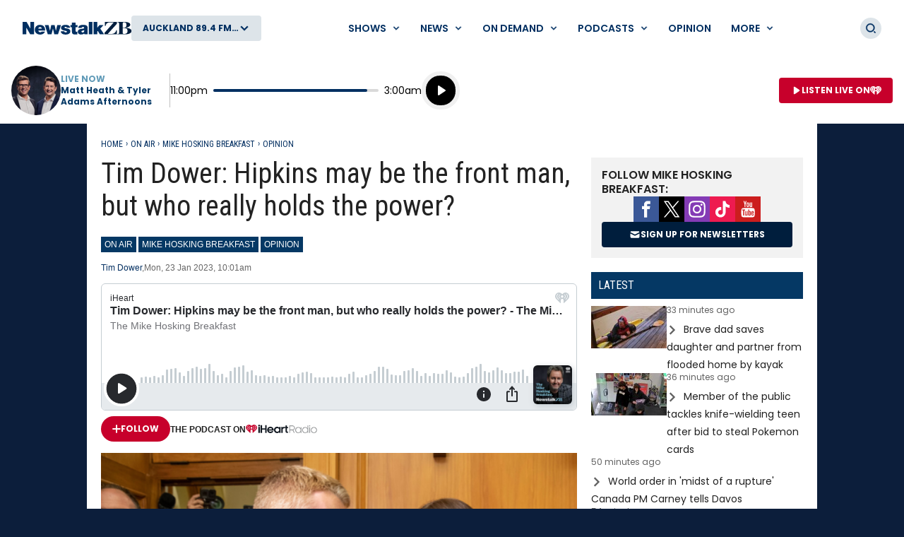

--- FILE ---
content_type: text/html; charset=utf-8
request_url: https://www.newstalkzb.co.nz/on-air/mike-hosking-breakfast/opinion/tim-dower-hipkins-may-be-the-front-man-but-who-really-holds-the-power/
body_size: 33190
content:
<!DOCTYPE html>
<html class="no-js" lang="en-nz">
<head>
    
        
            <meta charset="utf-8" />
<meta http-equiv="X-UA-Compatible" content="IE=edge" />
<title>Tim Dower: Hipkins may be the front man, but who really holds the power?</title>
<meta name="google-site-verification" content="google-site-verification" />
<meta name="description" content="It couldn&#x27;t have worked out better for Labour... and by the same token, it couldn&#x27;t have worked out worse for National.&#xA;Jacinda Ardern&#x27;s timing in stepping" />
<meta name="keywords" content="chrishipkins,PrimeMinisterChrisHipkins,labourparty,politics,primeminister,TimDoweropinion" />
<meta name="author" content="ZB" />
<link rel="canonical" href="https://www.newstalkzb.co.nz/on-air/mike-hosking-breakfast/opinion/tim-dower-hipkins-may-be-the-front-man-but-who-really-holds-the-power/" />
<meta name="og:type" content="website" />
<meta name="og:title" content="Tim Dower: Hipkins may be the front man, but who really holds the power?" />
<meta name="og:site_name" content="ZB" />
<meta name="og:description" content="It couldn&#x27;t have worked out better for Labour... and by the same token, it couldn&#x27;t have worked out worse for National.&#xA;Jacinda Ardern&#x27;s timing in stepping" />
<meta name="og:locale" content="en_NZ" />
<meta name="og:url" content="https://www.newstalkzb.co.nz/on-air/mike-hosking-breakfast/opinion/tim-dower-hipkins-may-be-the-front-man-but-who-really-holds-the-power/" />
<meta name="geo.position" content="-36.851245, 174.758917" />
<meta name="twitter:description" content="It couldn&#x27;t have worked out better for Labour... and by the same token, it couldn&#x27;t have worked out worse for National.&#xA;Jacinda Ardern&#x27;s timing in stepping" />
<meta name="viewport" content="width=device-width, initial-scale=1" />
<link rel="apple-touch-icon" sizes="180x180" href="/content/news/images/interface/icons/newstalkzb/apple-touch-icon.png">
<link rel="icon" type="image/png" sizes="32x32" href="/content/news/images/interface/icons/newstalkzb/favicon-32x32.png">
<link rel="icon" type="image/png" sizes="16x16" href="/content/news/images/interface/icons/newstalkzb/favicon-16x16.png">
<link rel="manifest" href="/content/news/images/interface/icons/newstalkzb/manifest.json">
<link rel="mask-icon" color="#0c1e3a" href="/content/news/images/interface/icons/newstalkzb/safari-pinned-tab.svg">
<link rel="shortcut icon" href="/content/news/images/interface/icons/newstalkzb/favicon.ico">
<meta name="msapplication-TileColor" content="#0c1e3a">
<meta name="msapplication-config" content="/content/news/images/interface/icons/newstalkzb/browserconfig.xml">
<meta name="theme-color" content="#0c1e3a">
    <meta property="fb:pages" content="171762839533606" />

<meta name="apple-mobile-web-app-title" content="ZB">
<meta name="application-name" content="ZB">
        
    
    
        
                        <script type="application/ld+json">
                {"@context":"https://schema.org","@type":"BreadcrumbList","itemListElement":[{"@type":"ListItem","name":"On Air","url":"https://www.newstalkzb.co.nz/on-air/","item":{"@type":"Thing","@id":"https://www.newstalkzb.co.nz/on-air/"},"position":1},{"@type":"ListItem","name":"Mike Hosking Breakfast","url":"https://www.newstalkzb.co.nz/on-air/mike-hosking-breakfast/","item":{"@type":"Thing","@id":"https://www.newstalkzb.co.nz/on-air/mike-hosking-breakfast/"},"position":2},{"@type":"ListItem","name":"Opinion","url":"https://www.newstalkzb.co.nz/on-air/mike-hosking-breakfast/opinion/","item":{"@type":"Thing","@id":"https://www.newstalkzb.co.nz/on-air/mike-hosking-breakfast/opinion/"},"position":3},{"@type":"ListItem","name":"Tim Dower: Hipkins may be the front man, but who really holds the power?","position":4}]}
            </script>
            <script type="application/ld+json">
                {"@context":"https://schema.org","@type":"NewsArticle","image":{"@type":"ImageObject","url":"https://www.newstalkzb.co.nz/media/u2dos2yc/chris-hipkins-and-jacinda-ardern.png%3Frmode=pad\u0026v=1d9318753a77650","contentUrl":"https://www.newstalkzb.co.nz/media/u2dos2yc/chris-hipkins-and-jacinda-ardern.png%3Frmode=pad\u0026v=1d9318753a77650","caption":"Prime Minister Chris Hipkins with his predecessor Jacinda Ardern. Photo / NZ Herald "},"author":[{"@type":"Organization","name":"Newstalk ZB","url":"https://www.newstalkzb.co.nz/"},{"@type":"Person","name":"Tim Dower","url":"https://www.newstalkzb.co.nz/author/?Author=Tim Dower"}],"dateModified":"2023-01-23","datePublished":"2023-01-23","headline":"Tim Dower: Hipkins may be the front man, but who really holds the power?","sourceOrganization":{"@type":"Organization","name":"Newstalk ZB","url":"https://www.newstalkzb.co.nz/"}}
            </script>

        
    
    
        
            <link rel="stylesheet" href="https://fonts.googleapis.com/css2?family=Open&#x2B;Sans&amp;family=Poppins:ital,wght@0,400;0,500;0,600;0,700;1,400&amp;family=Roboto&#x2B;Condensed:ital,wght@0,300;0,400;0,700;1,400;1,700&amp;display=swap">
            
        <link rel="preload" as="font" type="font/woff" crossorigin href="/content/news/dist/e3ab58f6ca0178facf90.woff">
        <link rel="preload" as="font" type="font/woff" crossorigin href="/content/news/dist/721ec78b8b63866a323d.woff">

        
    
    
        
            <link rel="preconnect" href="https://fonts.gstatic.com/">
            <link rel="preconnect" href="https://www.googletagmanager.com">
            
                <link rel="preconnect" href="https://widgets.outbrain.com">
            
            <link rel="preconnect" href="https://securepubads.g.doubleclick.net">
            <link rel="preconnect" href="https://nzme-ads.co.nz">
        
    
    
        
            
<script type="text/javascript">
    !(function (cfg) { function e() { cfg.onInit && cfg.onInit(i) } var S, u, D, t, n, i, C = window, x = document, w = C.location, I = "script", b = "ingestionendpoint", E = "disableExceptionTracking", A = "ai.device."; "instrumentationKey"[S = "toLowerCase"](), u = "crossOrigin", D = "POST", t = "appInsightsSDK", n = cfg.name || "appInsights", (cfg.name || C[t]) && (C[t] = n), i = C[n] || function (l) { var d = !1, g = !1, f = { initialize: !0, queue: [], sv: "7", version: 2, config: l }; function m(e, t) { var n = {}, i = "Browser"; function a(e) { e = "" + e; return 1 === e.length ? "0" + e : e } return n[A + "id"] = i[S](), n[A + "type"] = i, n["ai.operation.name"] = w && w.pathname || "_unknown_", n["ai.internal.sdkVersion"] = "javascript:snippet_" + (f.sv || f.version), { time: (i = new Date).getUTCFullYear() + "-" + a(1 + i.getUTCMonth()) + "-" + a(i.getUTCDate()) + "T" + a(i.getUTCHours()) + ":" + a(i.getUTCMinutes()) + ":" + a(i.getUTCSeconds()) + "." + (i.getUTCMilliseconds() / 1e3).toFixed(3).slice(2, 5) + "Z", iKey: e, name: "Microsoft.ApplicationInsights." + e.replace(/-/g, "") + "." + t, sampleRate: 100, tags: n, data: { baseData: { ver: 2 } }, ver: 4, seq: "1", aiDataContract: undefined } } var h = -1, v = 0, y = ["js.monitor.azure.com", "js.cdn.applicationinsights.io", "js.cdn.monitor.azure.com", "js0.cdn.applicationinsights.io", "js0.cdn.monitor.azure.com", "js2.cdn.applicationinsights.io", "js2.cdn.monitor.azure.com", "az416426.vo.msecnd.net"], k = l.url || cfg.src; if (k) { if ((n = navigator) && (~(n = (n.userAgent || "").toLowerCase()).indexOf("msie") || ~n.indexOf("trident/")) && ~k.indexOf("ai.3") && (k = k.replace(/(\/)(ai\.3\.)([^\d]*)$/, function (e, t, n) { return t + "ai.2" + n })), !1 !== cfg.cr) for (var e = 0; e < y.length; e++)if (0 < k.indexOf(y[e])) { h = e; break } var i = function (e) { var a, t, n, i, o, r, s, c, p, u; f.queue = [], g || (0 <= h && v + 1 < y.length ? (a = (h + v + 1) % y.length, T(k.replace(/^(.*\/\/)([\w\.]*)(\/.*)$/, function (e, t, n, i) { return t + y[a] + i })), v += 1) : (d = g = !0, o = k, c = (p = function () { var e, t = {}, n = l.connectionString; if (n) for (var i = n.split(";"), a = 0; a < i.length; a++) { var o = i[a].split("="); 2 === o.length && (t[o[0][S]()] = o[1]) } return t[b] || (e = (n = t.endpointsuffix) ? t.location : null, t[b] = "https://" + (e ? e + "." : "") + "dc." + (n || "services.visualstudio.com")), t }()).instrumentationkey || l.instrumentationKey || "", p = (p = p[b]) ? p + "/v2/track" : l.endpointUrl, (u = []).push((t = "SDK LOAD Failure: Failed to load Application Insights SDK script (See stack for details)", n = o, r = p, (s = (i = m(c, "Exception")).data).baseType = "ExceptionData", s.baseData.exceptions = [{ typeName: "SDKLoadFailed", message: t.replace(/\./g, "-"), hasFullStack: !1, stack: t + "\nSnippet failed to load [" + n + "] -- Telemetry is disabled\nHelp Link: https://go.microsoft.com/fwlink/?linkid=2128109\nHost: " + (w && w.pathname || "_unknown_") + "\nEndpoint: " + r, parsedStack: [] }], i)), u.push((s = o, t = p, (r = (n = m(c, "Message")).data).baseType = "MessageData", (i = r.baseData).message = 'AI (Internal): 99 message:"' + ("SDK LOAD Failure: Failed to load Application Insights SDK script (See stack for details) (" + s + ")").replace(/\"/g, "") + '"', i.properties = { endpoint: t }, n)), o = u, c = p, JSON && ((r = C.fetch) && !cfg.useXhr ? r(c, { method: D, body: JSON.stringify(o), mode: "cors" }) : XMLHttpRequest && ((s = new XMLHttpRequest).open(D, c), s.setRequestHeader("Content-type", "application/json"), s.send(JSON.stringify(o)))))) }, a = function (e, t) { g || setTimeout(function () { !t && f.core || i() }, 500), d = !1 }, T = function (e) { var n = x.createElement(I), e = (n.src = e, cfg[u]); return !e && "" !== e || "undefined" == n[u] || (n[u] = e), n.onload = a, n.onerror = i, n.onreadystatechange = function (e, t) { "loaded" !== n.readyState && "complete" !== n.readyState || a(0, t) }, cfg.ld && cfg.ld < 0 ? x.getElementsByTagName("head")[0].appendChild(n) : setTimeout(function () { x.getElementsByTagName(I)[0].parentNode.appendChild(n) }, cfg.ld || 0), n }; T(k) } try { f.cookie = x.cookie } catch (p) { } function t(e) { for (; e.length;)!function (t) { f[t] = function () { var e = arguments; d || f.queue.push(function () { f[t].apply(f, e) }) } }(e.pop()) } var r, s, n = "track", o = "TrackPage", c = "TrackEvent", n = (t([n + "Event", n + "PageView", n + "Exception", n + "Trace", n + "DependencyData", n + "Metric", n + "PageViewPerformance", "start" + o, "stop" + o, "start" + c, "stop" + c, "addTelemetryInitializer", "setAuthenticatedUserContext", "clearAuthenticatedUserContext", "flush"]), f.SeverityLevel = { Verbose: 0, Information: 1, Warning: 2, Error: 3, Critical: 4 }, (l.extensionConfig || {}).ApplicationInsightsAnalytics || {}); return !0 !== l[E] && !0 !== n[E] && (t(["_" + (r = "onerror")]), s = C[r], C[r] = function (e, t, n, i, a) { var o = s && s(e, t, n, i, a); return !0 !== o && f["_" + r]({ message: e, url: t, lineNumber: n, columnNumber: i, error: a, evt: C.event }), o }, l.autoExceptionInstrumented = !0), f }(cfg.cfg), (C[n] = i).queue && 0 === i.queue.length ? (i.queue.push(e), i.trackPageView({})) : e(); })({
        src: "https://js.monitor.azure.com/scripts/b/ai.3.gbl.min.js",
        crossOrigin: "anonymous",
        onInit: function (sdk) {

            // This filter will block successful remote dependency requests being logged.
            sdk.addTelemetryInitializer(function (envelope) {
                if (envelope.baseType === 'RemoteDependencyData') {
                    if (envelope.baseData.success) {
                        return false;
                    }
                }
            });
        },
        cfg: {
            connectionString: "InstrumentationKey=a90405d3-e822-4ee2-964e-5ce8fda65fa6;IngestionEndpoint=https://australiaeast-0.in.applicationinsights.azure.com/;LiveEndpoint=https://australiaeast.livediagnostics.monitor.azure.com/;ApplicationId=368958bf-1b7e-4e0e-b6cb-3d2733fed1d3"
        }
    });
    window.appInsights.trackPageView();
</script>
        
    
    
        
            <link rel="stylesheet" href="/content/news/dist/tailwind.eebde067fe34029aca8b.css" />
    <link rel="stylesheet" href="/content/news/dist/theme.newstalkzb.08d96370cf8739732ca0.css" />

        
    
    
        
                    <link rel="stylesheet" href="/content/news/dist/newstalkzb-2021.0225f681ab36aa101268.css" />

        
    
    
        
            <script>
    window._profile = {
        site: {
            name: "ZB",
            id: "newstalkzb"
        },
        pageType: "article",
        hasRegionalContent: true,
        hasDefaultRegion: true
    }
</script>

        
    
    
        
            
<script type="text/javascript">
    var dfp_site="NewstalkZB";
    var dfp_path="on-air/mike-hosking-breakfast/opinion";
    var dfp_manual_start=true;
    var dfp_tags={};
    dfp_tags.pt="article";
    dfp_tags.oid="469522";
</script>
    <script>
        dfp_tags.kw=["tim","dower","hipkins","may","the","front","man","but","who","really","holds","the","power","chris","hipkins","prime","minister","chris","hipkins","labour","party","politics","prime","minister","tim","dower","opinion"];
    </script>

        
    
    
        
            <script src="/content/news/dist/head.45e9a696907e97a4fa5b.js"></script>
<script defer src="/content/news/dist/radiowebapp.83400476beada0196229.js"></script>
        
    
    
        
    
        
            <meta name="robots" content="max-image-preview:large">
            <meta property="og:type" content="article" />
                <meta property="og:image" content="https://www.newstalkzb.co.nz/media/u2dos2yc/chris-hipkins-and-jacinda-ardern.png?rmode=crop&v=1d9318753a77650&height=395&width=635&quality=95&scale=both" />
                <meta property="og:image:width" content="635" />
                <meta property="og:image:height" content="395" />
            <meta name="twitter:title" content="Tim Dower: Hipkins may be the front man, but who really holds the power?">
                <meta name="twitter:card" content="summary_large_image">
                <meta property="twitter:image" content="https://www.newstalkzb.co.nz/media/u2dos2yc/chris-hipkins-and-jacinda-ardern.png?rmode=crop&v=1d9318753a77650&height=395&width=635&quality=95&scale=both" />
        
    

    
    
        
            <!-- Google Tag Manager -->
<script>
    (function (w, d, s, l, i) {
        w[l] = w[l] || []; w[l].push(

            { 'gtm.start': new Date().getTime(), event: 'gtm.js' }
        ); var f = d.getElementsByTagName(s)[0],
            j = d.createElement(s), dl = l != 'dataLayer' ? '&l=' + l : ''; j.async = true; j.src =
                'https://www.googletagmanager.com/gtm.js?id=' + i + dl; f.parentNode.insertBefore(j, f);
    })(window, document, 'script', 'dataLayer', 'GTM-P8DBNHK');</script>
<!-- End Google Tag Manager -->
        
    
    
        
            
        
    
    
        <script async src="https://tags.crwdcntrl.net/c/6853/cc_af.js"></script>
    
    
        
            
    <script type="text/javascript">
        (function (c, l, a, r, i, t, y) {
            c[a] = c[a] || function () { (c[a].q = c[a].q || []).push(arguments) };
            t = l.createElement(r); t.async = 1; t.src = "https://www.clarity.ms/tag/" + i;
            y = l.getElementsByTagName(r)[0]; y.parentNode.insertBefore(t, y);
        })(window, document, "clarity", "script", "452x0aceqn");
    </script>

        
    
    
        
            <script async id="ebx" src="//applets.ebxcdn.com/ebx.js"></script>
        
    
</head>
<body data-component="default-page">
    
        
            <!-- Google Tag Manager (noscript) -->
<noscript><iframe src="https://www.googletagmanager.com/ns.html?id=GTM-P8DBNHK" height="0" width="0" style="display:none;visibility:hidden"></iframe></noscript>

        
    
    
            
<header x-data="header" data-component="site-navigation" class="tw-hidden tw-border-b tw-border-border tw-border-solid lg:tw-block" data-test-ui="page-header-large">
    <div class="tw-relative tw-z-10 tw-font-sans">
        <div class="tw-max-w-[2560px] tw-mx-auto tw-flex tw-items-center tw-justify-between tw-gap-x-5 tw-py-5 tw-px-5 xl:tw-px-8">
            
                <div class="tw-flex tw-items-center tw-gap-x-5">
        <a href="https://www.newstalkzb.co.nz/" class="tw-flex">
            <span class="tw-sr-only">ZB</span>
            <img class="tw-h-10 tw-object-contain" src="/content/news/images/logo/newstalkzb/ZB-2021-LOGO.svg?rmode=pad" alt="ZB" />
        </a>
        <button aria-expanded="false" data-showhide-group="region-list-picker" data-test-ui="region-modal-open" data-track="region picker" data-track-action="open" data-track-label="on air" class="c-btn c-btn--secondary js-showhide"><span class="c-btn__label tw-w-[8.5rem] o-ellipsis js-region-display-name">Choose a region</span><i class="c-btn__icon"><svg aria-hidden="true" class="tw-w-4 tw-h-4" data-test-ui="icon" role="img"><use href="/content/news/dist/icons-sprite.ff946eb4556403118bcb3ee777f4df58.svg#arrowhead"></use></svg></i></button>
                </div>
            
            <form x-cloak x-show="isSearchActive" x-on:click.outside="hideSearch" x-on:keydown.escape.prevent="hideSearch" class="tw-grow tw--mt-4 tw--mb-4" method="get" action="/search/" data-track="header">
        <label for="site-search" class="tw-sr-only">Site search</label>
        <div class="tw-relative tw-rounded-md tw-shadow-[0_0_15px_0_rgba(0,0,0,0.16)]">
            <input x-ref="searchInput" type="search" name="term" id="site-search" autocomplete="off" class="tw-block tw-w-full tw-rounded-md tw-p-5 tw-pr-10 selected:tw-ring-selected tw-text-sm tw-search-hide-cancel" placeholder="Search ZB" required>
            <input type="submit" value="Search" class="tw-sr-only" data-track-action="submit" />
            <div class="tw-absolute tw-z-0 tw-inset-y-0 tw-right-0 tw-flex tw-items-center tw-pr-3">
                <button class="tw-bg-button-pseudo tw-text-button-pseudo-text c-btn-icon c-btn-icon--secondary c-btn-icon--xs" title="Clear text" data-track-action="search clear text" x-on:click.prevent="clearSearch" data-test-ui="button-icon"><i><svg aria-hidden="true" class="c-btn-icon__icon tw-w-3 tw-h-3" data-test-ui="icon" role="img"><use href="/content/news/dist/icons-sprite.ff946eb4556403118bcb3ee777f4df58.svg#close"></use></svg></i><span class="tw-sr-only">Clear text</span></button>
            </div>
        </div>
            </form>
            
                <div x-show="isNavigationActive" class="tw-flex tw-items-center tw-justify-between" data-track="header">
                    
        <div x-data="header.menu" x-on:mouseover="mouseEnterMenu" x-on:mouseleave="mouseLeaveMenu" x-on:click.outside="hideMenu" data-test-ui="menu-shows">
        <a href="https://www.newstalkzb.co.nz/on-air/"  x-on:touchstart.prevent="showMenu" x-on:keydown.enter.prevent="showMenu" class="tw-group tw-inline-flex tw-items-center tw-min-h-[2.5rem] tw-text-link tw-py-2 tw-px-2 xl:tw-px-3.5 tw-bg-white tw-text-xs xl:tw-text-sm tw-font-semibold tw-uppercase hover:tw-text-hover" aria-expanded="false" data-track-action="navigation menu" data-track-label="Shows">
            <span class="tw-whitespace-nowrap">Shows</span>
            <svg aria-hidden="true" class="tw-text-link tw-ml-2 tw-h-3 tw-w-3 group-hover:tw-text-hover" role="img"><use href="/content/news/dist/icons-sprite.ff946eb4556403118bcb3ee777f4df58.svg#arrowhead"></use></svg>
        </a>
            <div class="tw-absolute tw-inset-x-0 tw-top-full tw--mt-5 tw-pt-5 tw-z-10 tw-transform tw-shadow-lg tw-block"
                data-component="site-navigation"
                data-test-ui="menu-group"
                x-show="openMenu"
                x-ref="menu"
                x-cloak>
                <nav class="tw-relative tw-max-w-[2560px] tw-mx-auto">
                    <div class="tw-relative tw-z-[1] tw-flex tw-w-full tw-justify-between tw-items-end tw-pl-12 tw-pr-8" data-test-ui="menu-header">
                        <h2 class="tw-text-4xl tw-font-bold tw-font-sans tw-mb-0">
                            <a href="https://www.newstalkzb.co.nz/on-air/"  class="tw-text-hover hover:tw-text-link" data-track-action="menu title" data-track-label="Shows">
                                <span>Shows</span>
                                <svg aria-hidden="true" class="tw-transform tw-rotate-[-90deg] tw-inline-block tw-w-6 tw-h-6" role="img"><use href="/content/news/dist/icons-sprite.ff946eb4556403118bcb3ee777f4df58.svg#arrowhead"></use></svg>
                            </a>
                        </h2>
        <button data-track-action="menu close" x-on:click="hideMenu" class="c-btn-icon c-btn-icon--secondary" data-test-ui="button-icon"><i><svg aria-hidden="true" class="c-btn-icon__icon tw-w-4 tw-h-4" data-test-ui="icon" role="img"><use href="/content/news/dist/icons-sprite.ff946eb4556403118bcb3ee777f4df58.svg#close"></use></svg></i><span class="tw-sr-only">Close menu</span></button>
                    </div>
                    <div class="tw-pb-10 tw-pl-12 tw-pr-8" data-test-ui="menu-panel">
        <div x-data="header.menu.slider" x-ref="container" class="tw-relative tw-w-full" tabindex="-1">
            <ul x-ref="list" class="tw-flex tw-gap-x-3 tw-m-0 tw-mt-4 tw-touch-pan-x tw-snap-x tw-overflow-y-auto tw-scrollbar-hide tw-scroll-smooth" tabindex="-1" data-test-ui="menu-list">
            <li class="o-link-block tw-group tw-w-40 tw-text-center tw-text-sm tw-font-semibold tw-shrink-0 tw-snap-start last:tw-w-[22rem] last:tw-pr-[12rem]"
                data-track-action="menu link"
                data-track-label="Early Edition with Ryan Bridge"
                data-test-ui="menu-list-item-rounded">
                <img class="lazyload tw-w-40 tw-h-40 tw-rounded-full"
                    data-src="https://www.newstalkzb.co.nz/media/o4hn0qem/zb2024_rb_onairimage_230x230.png?rmode=crop&amp;v=1daceeff0be7450&amp;height=320&amp;width=320&amp;quality=95&amp;scale=both"
                    src="/content/news/dist/1x1-clear.3869d6764c93f3aa5f404349d4fcef7d.png"
                    loading="lazy"
                    alt="Early Edition with Ryan Bridge"
                    data-test-ui="menu-list-item-image">
                <a class="tw-relative tw-block tw-mt-5 tw-text-link group-hover:tw-text-hover"  href="https://www.newstalkzb.co.nz/on-air/early-edition-with-ryan-bridge/" data-test-ui="menu-list-item-title-link">Early Edition with Ryan Bridge</a>
                <a class="o-link-block__link" aria-hidden="true" href="https://www.newstalkzb.co.nz/on-air/early-edition-with-ryan-bridge/"  tabindex="-1" data-test-ui="menu-list-item-link"></a>
            </li>
            <li class="o-link-block tw-group tw-w-40 tw-text-center tw-text-sm tw-font-semibold tw-shrink-0 tw-snap-start last:tw-w-[22rem] last:tw-pr-[12rem]"
                data-track-action="menu link"
                data-track-label="The Mike Hosking Breakfast"
                data-test-ui="menu-list-item-rounded">
                <img class="lazyload tw-w-40 tw-h-40 tw-rounded-full"
                    data-src="https://www.newstalkzb.co.nz/media/cstfpz4f/mike-hosking.jpg?rmode=crop&amp;v=1d8e93f636b7db0&amp;height=320&amp;width=320&amp;quality=95&amp;scale=both"
                    src="/content/news/dist/1x1-clear.3869d6764c93f3aa5f404349d4fcef7d.png"
                    loading="lazy"
                    alt="The Mike Hosking Breakfast"
                    data-test-ui="menu-list-item-image">
                <a class="tw-relative tw-block tw-mt-5 tw-text-link group-hover:tw-text-hover"  href="https://www.newstalkzb.co.nz/on-air/mike-hosking-breakfast/" data-test-ui="menu-list-item-title-link">The Mike Hosking Breakfast</a>
                <a class="o-link-block__link" aria-hidden="true" href="https://www.newstalkzb.co.nz/on-air/mike-hosking-breakfast/"  tabindex="-1" data-test-ui="menu-list-item-link"></a>
            </li>
            <li class="o-link-block tw-group tw-w-40 tw-text-center tw-text-sm tw-font-semibold tw-shrink-0 tw-snap-start last:tw-w-[22rem] last:tw-pr-[12rem]"
                data-track-action="menu link"
                data-track-label="Kerre Woodham Mornings"
                data-test-ui="menu-list-item-rounded">
                <img class="lazyload tw-w-40 tw-h-40 tw-rounded-full"
                    data-src="https://www.newstalkzb.co.nz/media/kxsdabdj/kerre-woodham.jpg?rmode=crop&amp;v=1d8e93f62f38e90&amp;height=320&amp;width=320&amp;quality=95&amp;scale=both"
                    src="/content/news/dist/1x1-clear.3869d6764c93f3aa5f404349d4fcef7d.png"
                    loading="lazy"
                    alt="Kerre Woodham Mornings"
                    data-test-ui="menu-list-item-image">
                <a class="tw-relative tw-block tw-mt-5 tw-text-link group-hover:tw-text-hover"  href="https://www.newstalkzb.co.nz/on-air/kerre-woodham-mornings/" data-test-ui="menu-list-item-title-link">Kerre Woodham Mornings</a>
                <a class="o-link-block__link" aria-hidden="true" href="https://www.newstalkzb.co.nz/on-air/kerre-woodham-mornings/"  tabindex="-1" data-test-ui="menu-list-item-link"></a>
            </li>
            <li class="o-link-block tw-group tw-w-40 tw-text-center tw-text-sm tw-font-semibold tw-shrink-0 tw-snap-start last:tw-w-[22rem] last:tw-pr-[12rem]"
                data-track-action="menu link"
                data-track-label="Matt Heath &amp; Tyler Adams Afternoons"
                data-test-ui="menu-list-item-rounded">
                <img class="lazyload tw-w-40 tw-h-40 tw-rounded-full"
                    data-src="https://www.newstalkzb.co.nz/media/iktjsc4j/09635_m_zb2024_mhta_website_230x230-v2.png?rmode=crop&amp;v=1db1a957236b9c0&amp;height=320&amp;width=320&amp;quality=95&amp;scale=both"
                    src="/content/news/dist/1x1-clear.3869d6764c93f3aa5f404349d4fcef7d.png"
                    loading="lazy"
                    alt="Matt Heath &amp; Tyler Adams Afternoons"
                    data-test-ui="menu-list-item-image">
                <a class="tw-relative tw-block tw-mt-5 tw-text-link group-hover:tw-text-hover"  href="https://www.newstalkzb.co.nz/on-air/matt-heath-tyler-adams-afternoons/" data-test-ui="menu-list-item-title-link">Matt Heath &amp; Tyler Adams Afternoons</a>
                <a class="o-link-block__link" aria-hidden="true" href="https://www.newstalkzb.co.nz/on-air/matt-heath-tyler-adams-afternoons/"  tabindex="-1" data-test-ui="menu-list-item-link"></a>
            </li>
            <li class="o-link-block tw-group tw-w-40 tw-text-center tw-text-sm tw-font-semibold tw-shrink-0 tw-snap-start last:tw-w-[22rem] last:tw-pr-[12rem]"
                data-track-action="menu link"
                data-track-label="Heather du Plessis-Allan Drive"
                data-test-ui="menu-list-item-rounded">
                <img class="lazyload tw-w-40 tw-h-40 tw-rounded-full"
                    data-src="https://www.newstalkzb.co.nz/media/gurlc1b5/heather-du-plessis-allan.jpg?rmode=crop&amp;v=1d8e93f61a0cfd0&amp;height=320&amp;width=320&amp;quality=95&amp;scale=both"
                    src="/content/news/dist/1x1-clear.3869d6764c93f3aa5f404349d4fcef7d.png"
                    loading="lazy"
                    alt="Heather du Plessis-Allan Drive"
                    data-test-ui="menu-list-item-image">
                <a class="tw-relative tw-block tw-mt-5 tw-text-link group-hover:tw-text-hover"  href="https://www.newstalkzb.co.nz/on-air/heather-du-plessis-allan-drive/" data-test-ui="menu-list-item-title-link">Heather du Plessis-Allan Drive</a>
                <a class="o-link-block__link" aria-hidden="true" href="https://www.newstalkzb.co.nz/on-air/heather-du-plessis-allan-drive/"  tabindex="-1" data-test-ui="menu-list-item-link"></a>
            </li>
            <li class="o-link-block tw-group tw-w-40 tw-text-center tw-text-sm tw-font-semibold tw-shrink-0 tw-snap-start last:tw-w-[22rem] last:tw-pr-[12rem]"
                data-track-action="menu link"
                data-track-label="Sportstalk"
                data-test-ui="menu-list-item-rounded">
                <img class="lazyload tw-w-40 tw-h-40 tw-rounded-full"
                    data-src="https://www.newstalkzb.co.nz/media/doje1ovv/darcy-waldegrave.jpg?rmode=crop&amp;v=1d8e93f64ee9b40&amp;height=320&amp;width=320&amp;quality=95&amp;scale=both"
                    src="/content/news/dist/1x1-clear.3869d6764c93f3aa5f404349d4fcef7d.png"
                    loading="lazy"
                    alt="Sportstalk"
                    data-test-ui="menu-list-item-image">
                <a class="tw-relative tw-block tw-mt-5 tw-text-link group-hover:tw-text-hover"  href="https://www.newstalkzb.co.nz/on-air/sportstalk/" data-test-ui="menu-list-item-title-link">Sportstalk</a>
                <a class="o-link-block__link" aria-hidden="true" href="https://www.newstalkzb.co.nz/on-air/sportstalk/"  tabindex="-1" data-test-ui="menu-list-item-link"></a>
            </li>
            <li class="o-link-block tw-group tw-w-40 tw-text-center tw-text-sm tw-font-semibold tw-shrink-0 tw-snap-start last:tw-w-[22rem] last:tw-pr-[12rem]"
                data-track-action="menu link"
                data-track-label="Marcus Lush Nights"
                data-test-ui="menu-list-item-rounded">
                <img class="lazyload tw-w-40 tw-h-40 tw-rounded-full"
                    data-src="https://www.newstalkzb.co.nz/media/qelpailn/marcus-lush.jpg?rmode=crop&amp;v=1d8e93f632ffb50&amp;height=320&amp;width=320&amp;quality=95&amp;scale=both"
                    src="/content/news/dist/1x1-clear.3869d6764c93f3aa5f404349d4fcef7d.png"
                    loading="lazy"
                    alt="Marcus Lush Nights"
                    data-test-ui="menu-list-item-image">
                <a class="tw-relative tw-block tw-mt-5 tw-text-link group-hover:tw-text-hover"  href="https://www.newstalkzb.co.nz/on-air/marcus-lush-nights/" data-test-ui="menu-list-item-title-link">Marcus Lush Nights</a>
                <a class="o-link-block__link" aria-hidden="true" href="https://www.newstalkzb.co.nz/on-air/marcus-lush-nights/"  tabindex="-1" data-test-ui="menu-list-item-link"></a>
            </li>
            <li class="o-link-block tw-group tw-w-40 tw-text-center tw-text-sm tw-font-semibold tw-shrink-0 tw-snap-start last:tw-w-[22rem] last:tw-pr-[12rem]"
                data-track-action="menu link"
                data-track-label="Overnight Talk"
                data-test-ui="menu-list-item-rounded">
                <img class="lazyload tw-w-40 tw-h-40 tw-rounded-full"
                    data-src="https://www.newstalkzb.co.nz/media/4wdjbo4i/09635_m_zb2023_ot_podcast_show-panel_230x230.png?rmode=crop&amp;v=1daaab2cc0a2b10&amp;height=320&amp;width=320&amp;quality=95&amp;scale=both"
                    src="/content/news/dist/1x1-clear.3869d6764c93f3aa5f404349d4fcef7d.png"
                    loading="lazy"
                    alt="Overnight Talk"
                    data-test-ui="menu-list-item-image">
                <a class="tw-relative tw-block tw-mt-5 tw-text-link group-hover:tw-text-hover"  href="https://www.newstalkzb.co.nz/on-air/overnight-talk/" data-test-ui="menu-list-item-title-link">Overnight Talk</a>
                <a class="o-link-block__link" aria-hidden="true" href="https://www.newstalkzb.co.nz/on-air/overnight-talk/"  tabindex="-1" data-test-ui="menu-list-item-link"></a>
            </li>
            <li class="o-link-block tw-group tw-w-40 tw-text-center tw-text-sm tw-font-semibold tw-shrink-0 tw-snap-start last:tw-w-[22rem] last:tw-pr-[12rem]"
                data-track-action="menu link"
                data-track-label="The All Sport Breakfast"
                data-test-ui="menu-list-item-rounded">
                <img class="lazyload tw-w-40 tw-h-40 tw-rounded-full"
                    data-src="https://www.newstalkzb.co.nz/media/doje1ovv/darcy-waldegrave.jpg?rmode=crop&amp;v=1d8e93f64ee9b40&amp;height=320&amp;width=320&amp;quality=95&amp;scale=both"
                    src="/content/news/dist/1x1-clear.3869d6764c93f3aa5f404349d4fcef7d.png"
                    loading="lazy"
                    alt="The All Sport Breakfast"
                    data-test-ui="menu-list-item-image">
                <a class="tw-relative tw-block tw-mt-5 tw-text-link group-hover:tw-text-hover"  href="https://www.newstalkzb.co.nz/on-air/the-all-sport-breakfast/" data-test-ui="menu-list-item-title-link">The All Sport Breakfast</a>
                <a class="o-link-block__link" aria-hidden="true" href="https://www.newstalkzb.co.nz/on-air/the-all-sport-breakfast/"  tabindex="-1" data-test-ui="menu-list-item-link"></a>
            </li>
            <li class="o-link-block tw-group tw-w-40 tw-text-center tw-text-sm tw-font-semibold tw-shrink-0 tw-snap-start last:tw-w-[22rem] last:tw-pr-[12rem]"
                data-track-action="menu link"
                data-track-label="Saturday Morning with Jack Tame"
                data-test-ui="menu-list-item-rounded">
                <img class="lazyload tw-w-40 tw-h-40 tw-rounded-full"
                    data-src="https://www.newstalkzb.co.nz/media/ijkpwaez/jack-tame.jpg?rmode=crop&amp;v=1d8e93f61ca77e0&amp;height=320&amp;width=320&amp;quality=95&amp;scale=both"
                    src="/content/news/dist/1x1-clear.3869d6764c93f3aa5f404349d4fcef7d.png"
                    loading="lazy"
                    alt="Saturday Morning with Jack Tame"
                    data-test-ui="menu-list-item-image">
                <a class="tw-relative tw-block tw-mt-5 tw-text-link group-hover:tw-text-hover"  href="https://www.newstalkzb.co.nz/on-air/saturday-morning-with-jack-tame/" data-test-ui="menu-list-item-title-link">Saturday Morning with Jack Tame</a>
                <a class="o-link-block__link" aria-hidden="true" href="https://www.newstalkzb.co.nz/on-air/saturday-morning-with-jack-tame/"  tabindex="-1" data-test-ui="menu-list-item-link"></a>
            </li>
            <li class="o-link-block tw-group tw-w-40 tw-text-center tw-text-sm tw-font-semibold tw-shrink-0 tw-snap-start last:tw-w-[22rem] last:tw-pr-[12rem]"
                data-track-action="menu link"
                data-track-label="Weekend Sport with Jason Pine"
                data-test-ui="menu-list-item-rounded">
                <img class="lazyload tw-w-40 tw-h-40 tw-rounded-full"
                    data-src="https://www.newstalkzb.co.nz/media/he4f3vfd/jason-pine.jpg?rmode=crop&amp;v=1d8e93f6218bef0&amp;height=320&amp;width=320&amp;quality=95&amp;scale=both"
                    src="/content/news/dist/1x1-clear.3869d6764c93f3aa5f404349d4fcef7d.png"
                    loading="lazy"
                    alt="Weekend Sport with Jason Pine"
                    data-test-ui="menu-list-item-image">
                <a class="tw-relative tw-block tw-mt-5 tw-text-link group-hover:tw-text-hover"  href="https://www.newstalkzb.co.nz/on-air/weekend-sport-with-jason-pine/" data-test-ui="menu-list-item-title-link">Weekend Sport with Jason Pine</a>
                <a class="o-link-block__link" aria-hidden="true" href="https://www.newstalkzb.co.nz/on-air/weekend-sport-with-jason-pine/"  tabindex="-1" data-test-ui="menu-list-item-link"></a>
            </li>
            <li class="o-link-block tw-group tw-w-40 tw-text-center tw-text-sm tw-font-semibold tw-shrink-0 tw-snap-start last:tw-w-[22rem] last:tw-pr-[12rem]"
                data-track-action="menu link"
                data-track-label="The Weekend Collective"
                data-test-ui="menu-list-item-rounded">
                <img class="lazyload tw-w-40 tw-h-40 tw-rounded-full"
                    data-src="https://www.newstalkzb.co.nz/media/q4kkse32/09635_m_zb2023_tb_website_announcer-tile_320x320.png?rmode=crop&amp;v=1d929aa26b44db0&amp;height=320&amp;width=320&amp;quality=95&amp;scale=both"
                    src="/content/news/dist/1x1-clear.3869d6764c93f3aa5f404349d4fcef7d.png"
                    loading="lazy"
                    alt="The Weekend Collective"
                    data-test-ui="menu-list-item-image">
                <a class="tw-relative tw-block tw-mt-5 tw-text-link group-hover:tw-text-hover"  href="https://www.newstalkzb.co.nz/on-air/the-weekend-collective/" data-test-ui="menu-list-item-title-link">The Weekend Collective</a>
                <a class="o-link-block__link" aria-hidden="true" href="https://www.newstalkzb.co.nz/on-air/the-weekend-collective/"  tabindex="-1" data-test-ui="menu-list-item-link"></a>
            </li>
            <li class="o-link-block tw-group tw-w-40 tw-text-center tw-text-sm tw-font-semibold tw-shrink-0 tw-snap-start last:tw-w-[22rem] last:tw-pr-[12rem]"
                data-track-action="menu link"
                data-track-label="In My Day"
                data-test-ui="menu-list-item-rounded">
                <img class="lazyload tw-w-40 tw-h-40 tw-rounded-full"
                    data-src="https://www.newstalkzb.co.nz/media/j4shk5nr/09635_m_zb2024_rt_social_230x230.jpg?rmode=crop&amp;v=1da9d6c8c3eb6c0&amp;height=320&amp;width=320&amp;quality=95&amp;scale=both"
                    src="/content/news/dist/1x1-clear.3869d6764c93f3aa5f404349d4fcef7d.png"
                    loading="lazy"
                    alt="In My Day"
                    data-test-ui="menu-list-item-image">
                <a class="tw-relative tw-block tw-mt-5 tw-text-link group-hover:tw-text-hover"  href="https://www.newstalkzb.co.nz/on-air/in-my-day/" data-test-ui="menu-list-item-title-link">In My Day</a>
                <a class="o-link-block__link" aria-hidden="true" href="https://www.newstalkzb.co.nz/on-air/in-my-day/"  tabindex="-1" data-test-ui="menu-list-item-link"></a>
            </li>
            <li class="o-link-block tw-group tw-w-40 tw-text-center tw-text-sm tw-font-semibold tw-shrink-0 tw-snap-start last:tw-w-[22rem] last:tw-pr-[12rem]"
                data-track-action="menu link"
                data-track-label="The Resident Builder"
                data-test-ui="menu-list-item-rounded">
                <img class="lazyload tw-w-40 tw-h-40 tw-rounded-full"
                    data-src="https://www.newstalkzb.co.nz/media/bqfj5a3g/peter-wolfcamp.jpg?rmode=crop&amp;v=1d8e93f63e20d40&amp;height=320&amp;width=320&amp;quality=95&amp;scale=both"
                    src="/content/news/dist/1x1-clear.3869d6764c93f3aa5f404349d4fcef7d.png"
                    loading="lazy"
                    alt="The Resident Builder"
                    data-test-ui="menu-list-item-image">
                <a class="tw-relative tw-block tw-mt-5 tw-text-link group-hover:tw-text-hover"  href="https://www.newstalkzb.co.nz/on-air/the-resident-builder/" data-test-ui="menu-list-item-title-link">The Resident Builder</a>
                <a class="o-link-block__link" aria-hidden="true" href="https://www.newstalkzb.co.nz/on-air/the-resident-builder/"  tabindex="-1" data-test-ui="menu-list-item-link"></a>
            </li>
            <li class="o-link-block tw-group tw-w-40 tw-text-center tw-text-sm tw-font-semibold tw-shrink-0 tw-snap-start last:tw-w-[22rem] last:tw-pr-[12rem]"
                data-track-action="menu link"
                data-track-label="The Sunday Session"
                data-test-ui="menu-list-item-rounded">
                <img class="lazyload tw-w-40 tw-h-40 tw-rounded-full"
                    data-src="https://www.newstalkzb.co.nz/media/1qzfcdjz/francesca-rudkin.jpg?rmode=crop&amp;v=1d8e93f65153610&amp;height=320&amp;width=320&amp;quality=95&amp;scale=both"
                    src="/content/news/dist/1x1-clear.3869d6764c93f3aa5f404349d4fcef7d.png"
                    loading="lazy"
                    alt="The Sunday Session"
                    data-test-ui="menu-list-item-image">
                <a class="tw-relative tw-block tw-mt-5 tw-text-link group-hover:tw-text-hover"  href="https://www.newstalkzb.co.nz/on-air/the-sunday-session/" data-test-ui="menu-list-item-title-link">The Sunday Session</a>
                <a class="o-link-block__link" aria-hidden="true" href="https://www.newstalkzb.co.nz/on-air/the-sunday-session/"  tabindex="-1" data-test-ui="menu-list-item-link"></a>
            </li>
            <li class="o-link-block tw-group tw-w-40 tw-text-center tw-text-sm tw-font-semibold tw-shrink-0 tw-snap-start last:tw-w-[22rem] last:tw-pr-[12rem]"
                data-track-action="menu link"
                data-track-label="Sunday at Six"
                data-test-ui="menu-list-item-rounded">
                <img class="lazyload tw-w-40 tw-h-40 tw-rounded-full"
                    data-src="https://www.newstalkzb.co.nz/media/dejndxgu/frank-jax.jpg?rmode=crop&amp;v=1d8e93f653e68f0&amp;height=320&amp;width=320&amp;quality=95&amp;scale=both"
                    src="/content/news/dist/1x1-clear.3869d6764c93f3aa5f404349d4fcef7d.png"
                    loading="lazy"
                    alt="Sunday at Six"
                    data-test-ui="menu-list-item-image">
                <a class="tw-relative tw-block tw-mt-5 tw-text-link group-hover:tw-text-hover"  href="https://www.newstalkzb.co.nz/on-air/sunday-at-six/" data-test-ui="menu-list-item-title-link">Sunday at Six</a>
                <a class="o-link-block__link" aria-hidden="true" href="https://www.newstalkzb.co.nz/on-air/sunday-at-six/"  tabindex="-1" data-test-ui="menu-list-item-link"></a>
            </li>
            <li class="o-link-block tw-group tw-w-40 tw-text-center tw-text-sm tw-font-semibold tw-shrink-0 tw-snap-start last:tw-w-[22rem] last:tw-pr-[12rem]"
                data-track-action="menu link"
                data-track-label="Real Life"
                data-test-ui="menu-list-item-rounded">
                <img class="lazyload tw-w-40 tw-h-40 tw-rounded-full"
                    data-src="https://www.newstalkzb.co.nz/media/ui5p0efq/john-cowan.jpg?rmode=crop&amp;v=1d8e93f62661ba0&amp;height=320&amp;width=320&amp;quality=95&amp;scale=both"
                    src="/content/news/dist/1x1-clear.3869d6764c93f3aa5f404349d4fcef7d.png"
                    loading="lazy"
                    alt="Real Life"
                    data-test-ui="menu-list-item-image">
                <a class="tw-relative tw-block tw-mt-5 tw-text-link group-hover:tw-text-hover"  href="https://www.newstalkzb.co.nz/on-air/real-life/" data-test-ui="menu-list-item-title-link">Real Life</a>
                <a class="o-link-block__link" aria-hidden="true" href="https://www.newstalkzb.co.nz/on-air/real-life/"  tabindex="-1" data-test-ui="menu-list-item-link"></a>
            </li>
            <li class="o-link-block tw-group tw-w-40 tw-text-center tw-text-sm tw-font-semibold tw-shrink-0 tw-snap-start last:tw-w-[22rem] last:tw-pr-[12rem]"
                data-track-action="menu link"
                data-track-label="Sunday Night Talk"
                data-test-ui="menu-list-item-rounded">
                <img class="lazyload tw-w-40 tw-h-40 tw-rounded-full"
                    data-src="https://www.newstalkzb.co.nz/media/xlhjt40a/09635_m_zb2023_sundaynight_tr_website_announcertile_320x320.png?rmode=crop&amp;v=1d9d1b7f40e2b90&amp;height=320&amp;width=320&amp;quality=95&amp;scale=both"
                    src="/content/news/dist/1x1-clear.3869d6764c93f3aa5f404349d4fcef7d.png"
                    loading="lazy"
                    alt="Sunday Night Talk"
                    data-test-ui="menu-list-item-image">
                <a class="tw-relative tw-block tw-mt-5 tw-text-link group-hover:tw-text-hover"  href="https://www.newstalkzb.co.nz/on-air/sunday-night-talk/" data-test-ui="menu-list-item-title-link">Sunday Night Talk</a>
                <a class="o-link-block__link" aria-hidden="true" href="https://www.newstalkzb.co.nz/on-air/sunday-night-talk/"  tabindex="-1" data-test-ui="menu-list-item-link"></a>
            </li>
            <li class="o-link-block tw-group tw-w-40 tw-text-center tw-text-sm tw-font-semibold tw-shrink-0 tw-snap-start last:tw-w-[22rem] last:tw-pr-[12rem]"
                data-track-action="menu link"
                data-track-label="Nutters Club"
                data-test-ui="menu-list-item-rounded">
                <img class="lazyload tw-w-40 tw-h-40 tw-rounded-full"
                    data-src="https://www.newstalkzb.co.nz/media/eawlr5om/09635_m_zb2023_nuttersclub_social_showpanelimage.png?rmode=crop&amp;v=1d99f9ef6d0d2b0&amp;height=320&amp;width=320&amp;quality=95&amp;scale=both"
                    src="/content/news/dist/1x1-clear.3869d6764c93f3aa5f404349d4fcef7d.png"
                    loading="lazy"
                    alt="Nutters Club"
                    data-test-ui="menu-list-item-image">
                <a class="tw-relative tw-block tw-mt-5 tw-text-link group-hover:tw-text-hover"  href="https://www.newstalkzb.co.nz/on-air/nutters-club/" data-test-ui="menu-list-item-title-link">Nutters Club</a>
                <a class="o-link-block__link" aria-hidden="true" href="https://www.newstalkzb.co.nz/on-air/nutters-club/"  tabindex="-1" data-test-ui="menu-list-item-link"></a>
            </li>
            <li class="o-link-block tw-group tw-w-40 tw-text-center tw-text-sm tw-font-semibold tw-shrink-0 tw-snap-start last:tw-w-[22rem] last:tw-pr-[12rem]"
                data-track-action="menu link"
                data-track-label="Wellington Mornings with Nick Mills"
                data-test-ui="menu-list-item-rounded">
                <img class="lazyload tw-w-40 tw-h-40 tw-rounded-full"
                    data-src="https://www.newstalkzb.co.nz/media/c0vlz4a4/nick-mills.jpg?rmode=crop&amp;v=1d8e93f6390b8f0&amp;height=320&amp;width=320&amp;quality=95&amp;scale=both"
                    src="/content/news/dist/1x1-clear.3869d6764c93f3aa5f404349d4fcef7d.png"
                    loading="lazy"
                    alt="Wellington Mornings with Nick Mills"
                    data-test-ui="menu-list-item-image">
                <a class="tw-relative tw-block tw-mt-5 tw-text-link group-hover:tw-text-hover"  href="https://www.newstalkzb.co.nz/on-air/wellington/wellington-mornings-with-nick-mills/" data-test-ui="menu-list-item-title-link">Wellington Mornings with Nick Mills</a>
                <a class="o-link-block__link" aria-hidden="true" href="https://www.newstalkzb.co.nz/on-air/wellington/wellington-mornings-with-nick-mills/"  tabindex="-1" data-test-ui="menu-list-item-link"></a>
            </li>
            <li class="o-link-block tw-group tw-w-40 tw-text-center tw-text-sm tw-font-semibold tw-shrink-0 tw-snap-start last:tw-w-[22rem] last:tw-pr-[12rem]"
                data-track-action="menu link"
                data-track-label="Canterbury Mornings with John MacDonald"
                data-test-ui="menu-list-item-rounded">
                <img class="lazyload tw-w-40 tw-h-40 tw-rounded-full"
                    data-src="https://www.newstalkzb.co.nz/media/c5kekry5/john-mcdonald.jpg?rmode=crop&amp;v=1d8e93f628d52b0&amp;height=320&amp;width=320&amp;quality=95&amp;scale=both"
                    src="/content/news/dist/1x1-clear.3869d6764c93f3aa5f404349d4fcef7d.png"
                    loading="lazy"
                    alt="Canterbury Mornings with John MacDonald"
                    data-test-ui="menu-list-item-image">
                <a class="tw-relative tw-block tw-mt-5 tw-text-link group-hover:tw-text-hover"  href="https://www.newstalkzb.co.nz/on-air/christchurch/canterbury-mornings-with-john-macdonald/" data-test-ui="menu-list-item-title-link">Canterbury Mornings with John MacDonald</a>
                <a class="o-link-block__link" aria-hidden="true" href="https://www.newstalkzb.co.nz/on-air/christchurch/canterbury-mornings-with-john-macdonald/"  tabindex="-1" data-test-ui="menu-list-item-link"></a>
            </li>
            <li class="o-link-block tw-group tw-w-40 tw-text-center tw-text-sm tw-font-semibold tw-shrink-0 tw-snap-start last:tw-w-[22rem] last:tw-pr-[12rem]"
                data-track-action="menu link"
                data-track-label="All Sport Breakfast Wellington"
                data-test-ui="menu-list-item-rounded">
                <img class="lazyload tw-w-40 tw-h-40 tw-rounded-full"
                    data-src="https://www.newstalkzb.co.nz/media/avzdhjy0/zb_adam.jpg?rmode=crop&amp;v=1d8f9c400649e50&amp;height=320&amp;width=320&amp;quality=95&amp;scale=both"
                    src="/content/news/dist/1x1-clear.3869d6764c93f3aa5f404349d4fcef7d.png"
                    loading="lazy"
                    alt="All Sport Breakfast Wellington"
                    data-test-ui="menu-list-item-image">
                <a class="tw-relative tw-block tw-mt-5 tw-text-link group-hover:tw-text-hover"  href="https://www.newstalkzb.co.nz/on-air/wellington/all-sport-breakfast-wellington/" data-test-ui="menu-list-item-title-link">All Sport Breakfast Wellington</a>
                <a class="o-link-block__link" aria-hidden="true" href="https://www.newstalkzb.co.nz/on-air/wellington/all-sport-breakfast-wellington/"  tabindex="-1" data-test-ui="menu-list-item-link"></a>
            </li>
            <li class="o-link-block tw-group tw-w-40 tw-text-center tw-text-sm tw-font-semibold tw-shrink-0 tw-snap-start last:tw-w-[22rem] last:tw-pr-[12rem]"
                data-track-action="menu link"
                data-track-label="All Sport Breakfast Canterbury"
                data-test-ui="menu-list-item-rounded">
                <img class="lazyload tw-w-40 tw-h-40 tw-rounded-full"
                    data-src="https://www.newstalkzb.co.nz/media/k2sfewc3/zb_lesley.jpg?rmode=crop&amp;v=1d8f9c400afff30&amp;height=320&amp;width=320&amp;quality=95&amp;scale=both"
                    src="/content/news/dist/1x1-clear.3869d6764c93f3aa5f404349d4fcef7d.png"
                    loading="lazy"
                    alt="All Sport Breakfast Canterbury"
                    data-test-ui="menu-list-item-image">
                <a class="tw-relative tw-block tw-mt-5 tw-text-link group-hover:tw-text-hover"  href="https://www.newstalkzb.co.nz/on-air/christchurch/all-sport-breakfast-canterbury/" data-test-ui="menu-list-item-title-link">All Sport Breakfast Canterbury</a>
                <a class="o-link-block__link" aria-hidden="true" href="https://www.newstalkzb.co.nz/on-air/christchurch/all-sport-breakfast-canterbury/"  tabindex="-1" data-test-ui="menu-list-item-link"></a>
            </li>
            </ul>
        <div x-show="isSlideable" class="tw-absolute tw-right-0 tw-top-0 tw-bottom-0 tw-w-80 tw-bg-gradient-to-r tw-from-transparent tw-to-background tw-pointer-events-none"></div>
        <div class="tw-absolute tw-right-0 tw-top-[50%] tw--mt-[4.5rem] tw-mr-8" x-show="isSlideable">
            <ul class="tw-flex tw-space-x-1 tw-items-center">
                <li data-test-ui="menu-scroll-prev">
                    <button class="tw-p-7 c-btn-icon c-btn-icon--lg" data-track-action="menu slider previous" x-on:click="slidePrevious" x-on:keydown.enter="slidePrevious" x-bind:disabled="atStart" data-test-ui="button-icon"><i><svg aria-hidden="true" class="c-btn-icon__icon tw-w-4 tw-h-4 tw-rotate-90" data-test-ui="icon" role="img"><use href="/content/news/dist/icons-sprite.ff946eb4556403118bcb3ee777f4df58.svg#arrowhead"></use></svg></i><span class="tw-sr-only">Slide previous</span></button>
                </li>
                <li data-test-ui="menu-scroll-next">
                    <button class="tw-p-7 c-btn-icon c-btn-icon--lg" data-track-action="menu slider next" x-on:click="slideNext" x-on:keydown.enter="slideNext" x-bind:disabled="atEnd" data-test-ui="button-icon"><i><svg aria-hidden="true" class="c-btn-icon__icon tw-w-4 tw-h-4 tw-rotate-270" data-test-ui="icon" role="img"><use href="/content/news/dist/icons-sprite.ff946eb4556403118bcb3ee777f4df58.svg#arrowhead"></use></svg></i><span class="tw-sr-only">Slide next</span></button>
                </li>
            </ul>
        </div>
        </div>
                    </div>
                </nav>
            </div>
        </div>
        <div x-data="header.menu" x-on:mouseover="mouseEnterMenu" x-on:mouseleave="mouseLeaveMenu" x-on:click.outside="hideMenu" data-test-ui="menu-general">
        <a href="https://www.newstalkzb.co.nz/news/"  x-on:touchstart.prevent="showMenu" x-on:keydown.enter.prevent="showMenu" class="tw-group tw-inline-flex tw-items-center tw-min-h-[2.5rem] tw-text-link tw-py-2 tw-px-2 xl:tw-px-3.5 tw-bg-white tw-text-xs xl:tw-text-sm tw-font-semibold tw-uppercase hover:tw-text-hover" aria-expanded="false" data-track-action="navigation menu" data-track-label="News">
            <span class="tw-whitespace-nowrap">News</span>
            <svg aria-hidden="true" class="tw-text-link tw-ml-2 tw-h-3 tw-w-3 group-hover:tw-text-hover" role="img"><use href="/content/news/dist/icons-sprite.ff946eb4556403118bcb3ee777f4df58.svg#arrowhead"></use></svg>
        </a>
            <div class="tw-absolute tw-inset-x-0 tw-top-full tw--mt-5 tw-pt-5 tw-z-10 tw-transform tw-shadow-lg tw-block"
                data-component="site-navigation"
                data-test-ui="menu-group"
                x-show="openMenu"
                x-ref="menu"
                x-cloak>
                <nav class="tw-relative tw-max-w-[2560px] tw-mx-auto">
                    <div class="tw-relative tw-z-[1] tw-flex tw-w-full tw-justify-between tw-items-end tw-pl-12 tw-pr-8" data-test-ui="menu-header">
                        <h2 class="tw-text-4xl tw-font-bold tw-font-sans tw-mb-0">
                            <a href="https://www.newstalkzb.co.nz/news/"  class="tw-text-hover hover:tw-text-link" data-track-action="menu title" data-track-label="News">
                                <span>News</span>
                                <svg aria-hidden="true" class="tw-transform tw-rotate-[-90deg] tw-inline-block tw-w-6 tw-h-6" role="img"><use href="/content/news/dist/icons-sprite.ff946eb4556403118bcb3ee777f4df58.svg#arrowhead"></use></svg>
                            </a>
                        </h2>
        <button data-track-action="menu close" x-on:click="hideMenu" class="c-btn-icon c-btn-icon--secondary" data-test-ui="button-icon"><i><svg aria-hidden="true" class="c-btn-icon__icon tw-w-4 tw-h-4" data-test-ui="icon" role="img"><use href="/content/news/dist/icons-sprite.ff946eb4556403118bcb3ee777f4df58.svg#close"></use></svg></i><span class="tw-sr-only">Close menu</span></button>
                    </div>
                    <div class="tw-pb-10 tw-pl-12 tw-pr-8" data-test-ui="menu-panel">
        <ul class="tw-grid tw-w-full tw-grid-cols-3 xl:tw-grid-cols-4 tw-gap-3 tw-mt-4 tw-mb-0 tw--ml-2 tw-text-lg tw-font-medium" data-test-ui="menu-list">
                <li>
                    <a href="https://www.newstalkzb.co.nz/news/national/"  class="tw-inline-block tw-text-link tw-p-2 hover:tw-text-hover" data-track-action="menu link" data-track-label="National">National</a>
                </li>
                <li>
                    <a href="https://www.newstalkzb.co.nz/news/world/"  class="tw-inline-block tw-text-link tw-p-2 hover:tw-text-hover" data-track-action="menu link" data-track-label="World">World</a>
                </li>
                <li>
                    <a href="https://www.newstalkzb.co.nz/news/politics/"  class="tw-inline-block tw-text-link tw-p-2 hover:tw-text-hover" data-track-action="menu link" data-track-label="Politics">Politics</a>
                </li>
                <li>
                    <a href="https://www.newstalkzb.co.nz/news/business/"  class="tw-inline-block tw-text-link tw-p-2 hover:tw-text-hover" data-track-action="menu link" data-track-label="Business">Business</a>
                </li>
                <li>
                    <a href="https://www.newstalkzb.co.nz/news/crime/"  class="tw-inline-block tw-text-link tw-p-2 hover:tw-text-hover" data-track-action="menu link" data-track-label="Crime">Crime</a>
                </li>
                <li>
                    <a href="https://www.newstalkzb.co.nz/news/sport/"  class="tw-inline-block tw-text-link tw-p-2 hover:tw-text-hover" data-track-action="menu link" data-track-label="Sport">Sport</a>
                </li>
                <li>
                    <a href="https://www.newstalkzb.co.nz/news/education/"  class="tw-inline-block tw-text-link tw-p-2 hover:tw-text-hover" data-track-action="menu link" data-track-label="Education">Education</a>
                </li>
                <li>
                    <a href="https://www.newstalkzb.co.nz/news/entertainment/"  class="tw-inline-block tw-text-link tw-p-2 hover:tw-text-hover" data-track-action="menu link" data-track-label="Entertainment">Entertainment</a>
                </li>
                <li>
                    <a href="https://www.newstalkzb.co.nz/news/health/"  class="tw-inline-block tw-text-link tw-p-2 hover:tw-text-hover" data-track-action="menu link" data-track-label="Health">Health</a>
                </li>
                <li>
                    <a href="https://www.newstalkzb.co.nz/news/science/"  class="tw-inline-block tw-text-link tw-p-2 hover:tw-text-hover" data-track-action="menu link" data-track-label="Science">Science</a>
                </li>
                <li>
                    <a href="https://www.newstalkzb.co.nz/news/emergency/"  class="tw-inline-block tw-text-link tw-p-2 hover:tw-text-hover" data-track-action="menu link" data-track-label="Emergency">Emergency</a>
                </li>
        </ul>
                    </div>
                </nav>
            </div>
        </div>
        <div x-data="header.menu" x-on:mouseover="mouseEnterMenu" x-on:mouseleave="mouseLeaveMenu" x-on:click.outside="hideMenu" data-test-ui="menu-general">
        <a href="https://www.newstalkzb.co.nz/on-demand/"  x-on:touchstart.prevent="showMenu" x-on:keydown.enter.prevent="showMenu" class="tw-group tw-inline-flex tw-items-center tw-min-h-[2.5rem] tw-text-link tw-py-2 tw-px-2 xl:tw-px-3.5 tw-bg-white tw-text-xs xl:tw-text-sm tw-font-semibold tw-uppercase hover:tw-text-hover" aria-expanded="false" data-track-action="navigation menu" data-track-label="On Demand">
            <span class="tw-whitespace-nowrap">On Demand</span>
            <svg aria-hidden="true" class="tw-text-link tw-ml-2 tw-h-3 tw-w-3 group-hover:tw-text-hover" role="img"><use href="/content/news/dist/icons-sprite.ff946eb4556403118bcb3ee777f4df58.svg#arrowhead"></use></svg>
        </a>
            <div class="tw-absolute tw-inset-x-0 tw-top-full tw--mt-5 tw-pt-5 tw-z-10 tw-transform tw-shadow-lg tw-block"
                data-component="site-navigation"
                data-test-ui="menu-group"
                x-show="openMenu"
                x-ref="menu"
                x-cloak>
                <nav class="tw-relative tw-max-w-[2560px] tw-mx-auto">
                    <div class="tw-relative tw-z-[1] tw-flex tw-w-full tw-justify-between tw-items-end tw-pl-12 tw-pr-8" data-test-ui="menu-header">
                        <h2 class="tw-text-4xl tw-font-bold tw-font-sans tw-mb-0">
                            <a href="https://www.newstalkzb.co.nz/on-demand/"  class="tw-text-hover hover:tw-text-link" data-track-action="menu title" data-track-label="On Demand">
                                <span>On Demand</span>
                                <svg aria-hidden="true" class="tw-transform tw-rotate-[-90deg] tw-inline-block tw-w-6 tw-h-6" role="img"><use href="/content/news/dist/icons-sprite.ff946eb4556403118bcb3ee777f4df58.svg#arrowhead"></use></svg>
                            </a>
                        </h2>
        <button data-track-action="menu close" x-on:click="hideMenu" class="c-btn-icon c-btn-icon--secondary" data-test-ui="button-icon"><i><svg aria-hidden="true" class="c-btn-icon__icon tw-w-4 tw-h-4" data-test-ui="icon" role="img"><use href="/content/news/dist/icons-sprite.ff946eb4556403118bcb3ee777f4df58.svg#close"></use></svg></i><span class="tw-sr-only">Close menu</span></button>
                    </div>
                    <div class="tw-pb-10 tw-pl-12 tw-pr-8" data-test-ui="menu-panel">
        <ul class="tw-grid tw-w-full tw-grid-cols-3 xl:tw-grid-cols-4 tw-gap-3 tw-mt-4 tw-mb-0 tw--ml-2 tw-text-lg tw-font-medium" data-test-ui="menu-list">
                <li>
                    <a href="https://www.newstalkzb.co.nz/on-demand/zb-on-demand/"  class="tw-inline-block tw-text-link tw-p-2 hover:tw-text-hover" data-track-action="menu link" data-track-label="ZB On Demand">ZB On Demand</a>
                </li>
                <li>
                    <a href="https://www.newstalkzb.co.nz/podcasts/news-fix/"  class="tw-inline-block tw-text-link tw-p-2 hover:tw-text-hover" data-track-action="menu link" data-track-label="News on Demand">News on Demand</a>
                </li>
                <li>
                    <a href="https://www.newstalkzb.co.nz/on-demand/listen-via-alexa-smart-speakers/"  class="tw-inline-block tw-text-link tw-p-2 hover:tw-text-hover" data-track-action="menu link" data-track-label="Listen via Alexa &amp; Smart Speakers">Listen via Alexa &amp; Smart Speakers</a>
                </li>
                <li>
                    <a href="https://www.newstalkzb.co.nz/on-demand/listen-from-overseas/"  class="tw-inline-block tw-text-link tw-p-2 hover:tw-text-hover" data-track-action="menu link" data-track-label="Listen from Overseas">Listen from Overseas</a>
                </li>
                <li>
                    <a href="https://www.newstalkzb.co.nz/on-demand/our-new-and-improved-iheart-app-is-here/"  class="tw-inline-block tw-text-link tw-p-2 hover:tw-text-hover" data-track-action="menu link" data-track-label="Our new and improved iHeart app">Our new and improved iHeart app</a>
                </li>
                <li>
                    <a href="https://www.newstalkzb.co.nz/on-demand/video/"  class="tw-inline-block tw-text-link tw-p-2 hover:tw-text-hover" data-track-action="menu link" data-track-label="Video">Video</a>
                </li>
        </ul>
                    </div>
                </nav>
            </div>
        </div>
        <div x-data="header.menu" x-on:mouseover="mouseEnterMenu" x-on:mouseleave="mouseLeaveMenu" x-on:click.outside="hideMenu" data-test-ui="menu-podcasts">
        <a href="https://www.newstalkzb.co.nz/podcasts/"  x-on:touchstart.prevent="showMenu" x-on:keydown.enter.prevent="showMenu" class="tw-group tw-inline-flex tw-items-center tw-min-h-[2.5rem] tw-text-link tw-py-2 tw-px-2 xl:tw-px-3.5 tw-bg-white tw-text-xs xl:tw-text-sm tw-font-semibold tw-uppercase hover:tw-text-hover" aria-expanded="false" data-track-action="navigation menu" data-track-label="Podcasts">
            <span class="tw-whitespace-nowrap">Podcasts</span>
            <svg aria-hidden="true" class="tw-text-link tw-ml-2 tw-h-3 tw-w-3 group-hover:tw-text-hover" role="img"><use href="/content/news/dist/icons-sprite.ff946eb4556403118bcb3ee777f4df58.svg#arrowhead"></use></svg>
        </a>
            <div class="tw-absolute tw-inset-x-0 tw-top-full tw--mt-5 tw-pt-5 tw-z-10 tw-transform tw-shadow-lg tw-block"
                data-component="site-navigation"
                data-test-ui="menu-group"
                x-show="openMenu"
                x-ref="menu"
                x-cloak>
                <nav class="tw-relative tw-max-w-[2560px] tw-mx-auto">
                    <div class="tw-relative tw-z-[1] tw-flex tw-w-full tw-justify-between tw-items-end tw-pl-12 tw-pr-8" data-test-ui="menu-header">
                        <h2 class="tw-text-4xl tw-font-bold tw-font-sans tw-mb-0">
                            <a href="https://www.newstalkzb.co.nz/podcasts/"  class="tw-text-hover hover:tw-text-link" data-track-action="menu title" data-track-label="Podcasts">
                                <span>Podcasts</span>
                                <svg aria-hidden="true" class="tw-transform tw-rotate-[-90deg] tw-inline-block tw-w-6 tw-h-6" role="img"><use href="/content/news/dist/icons-sprite.ff946eb4556403118bcb3ee777f4df58.svg#arrowhead"></use></svg>
                            </a>
                        </h2>
        <button data-track-action="menu close" x-on:click="hideMenu" class="c-btn-icon c-btn-icon--secondary" data-test-ui="button-icon"><i><svg aria-hidden="true" class="c-btn-icon__icon tw-w-4 tw-h-4" data-test-ui="icon" role="img"><use href="/content/news/dist/icons-sprite.ff946eb4556403118bcb3ee777f4df58.svg#close"></use></svg></i><span class="tw-sr-only">Close menu</span></button>
                    </div>
                    <div class="tw-pb-10 tw-pl-12 tw-pr-8" data-test-ui="menu-panel">
        <div x-data="header.menu.slider" x-ref="container" class="tw-relative tw-w-full" tabindex="-1">
            <ul x-ref="list" class="tw-flex tw-gap-x-3 tw-m-0 tw-mt-4 tw-touch-pan-x tw-snap-x tw-overflow-y-auto tw-scrollbar-hide tw-scroll-smooth" tabindex="-1" data-test-ui="menu-list">
            <li class="o-link-block tw-group tw-w-40 tw-text-center tw-text-sm tw-font-semibold tw-shrink-0 tw-snap-start last:tw-w-[22rem] last:tw-pr-[12rem]"
                data-track-action="menu link"
                data-track-label="The Leighton Smith Podcast"
                data-test-ui="menu-list-item-square">
                <img class="lazyload tw-w-40 tw-h-40"
                    data-src="https://www.newstalkzb.co.nz/media/u4shqiht/09635_m_zb2021_ls_ihr_podcast.png?rmode=crop&amp;v=1daa2c33bc04630&amp;height=320&amp;width=320&amp;quality=95&amp;scale=both"
                    src="/content/news/dist/1x1-clear.3869d6764c93f3aa5f404349d4fcef7d.png"
                    loading="lazy"
                    alt="The Leighton Smith Podcast"
                    data-test-ui="menu-list-item-image">
                <a class="tw-relative tw-block tw-mt-5 tw-text-link group-hover:tw-text-hover"  href="https://www.newstalkzb.co.nz/podcasts/the-leighton-smith-podcast/" data-test-ui="menu-list-item-title-link">The Leighton Smith Podcast</a>
                <a class="o-link-block__link" aria-hidden="true" href="https://www.newstalkzb.co.nz/podcasts/the-leighton-smith-podcast/"  tabindex="-1" data-test-ui="menu-list-item-link"></a>
            </li>
            <li class="o-link-block tw-group tw-w-40 tw-text-center tw-text-sm tw-font-semibold tw-shrink-0 tw-snap-start last:tw-w-[22rem] last:tw-pr-[12rem]"
                data-track-action="menu link"
                data-track-label="The Mike Hosking Breakfast Podcast"
                data-test-ui="menu-list-item-square">
                <img class="lazyload tw-w-40 tw-h-40"
                    data-src="https://www.newstalkzb.co.nz/media/tbrja3zl/09635_m_zb2021_mh_mikehoskingbreakfast_1400x1400.png?rmode=crop&amp;v=1d8e947c34aaaf0&amp;height=320&amp;width=320&amp;quality=95&amp;scale=both"
                    src="/content/news/dist/1x1-clear.3869d6764c93f3aa5f404349d4fcef7d.png"
                    loading="lazy"
                    alt="The Mike Hosking Breakfast Podcast"
                    data-test-ui="menu-list-item-image">
                <a class="tw-relative tw-block tw-mt-5 tw-text-link group-hover:tw-text-hover"  target="_blank" rel="noopener" href="https://www.iheart.com/podcast/211-the-mike-hosking-breakfast-24837692/?pname=newstalkzb_web&amp;sc=podcast_link__menu" data-test-ui="menu-list-item-title-link">The Mike Hosking Breakfast Podcast</a>
                <a class="o-link-block__link" aria-hidden="true" href="https://www.iheart.com/podcast/211-the-mike-hosking-breakfast-24837692/?pname=newstalkzb_web&amp;sc=podcast_link__menu"  target="_blank" rel="noopener" tabindex="-1" data-test-ui="menu-list-item-link"></a>
            </li>
            <li class="o-link-block tw-group tw-w-40 tw-text-center tw-text-sm tw-font-semibold tw-shrink-0 tw-snap-start last:tw-w-[22rem] last:tw-pr-[12rem]"
                data-track-action="menu link"
                data-track-label="News Fix"
                data-test-ui="menu-list-item-square">
                <img class="lazyload tw-w-40 tw-h-40"
                    data-src="https://www.newstalkzb.co.nz/media/mk2he4lg/09635_m_zb2021_newsfix_1400x1400.png?rmode=crop&amp;v=1d8e947c3bd1bd0&amp;height=320&amp;width=320&amp;quality=95&amp;scale=both"
                    src="/content/news/dist/1x1-clear.3869d6764c93f3aa5f404349d4fcef7d.png"
                    loading="lazy"
                    alt="News Fix"
                    data-test-ui="menu-list-item-image">
                <a class="tw-relative tw-block tw-mt-5 tw-text-link group-hover:tw-text-hover"  href="https://www.newstalkzb.co.nz/podcasts/news-fix/" data-test-ui="menu-list-item-title-link">News Fix</a>
                <a class="o-link-block__link" aria-hidden="true" href="https://www.newstalkzb.co.nz/podcasts/news-fix/"  tabindex="-1" data-test-ui="menu-list-item-link"></a>
            </li>
            <li class="o-link-block tw-group tw-w-40 tw-text-center tw-text-sm tw-font-semibold tw-shrink-0 tw-snap-start last:tw-w-[22rem] last:tw-pr-[12rem]"
                data-track-action="menu link"
                data-track-label="Sports Fix"
                data-test-ui="menu-list-item-square">
                <img class="lazyload tw-w-40 tw-h-40"
                    data-src="https://www.newstalkzb.co.nz/media/1nkhh2ok/11797_sports-fix-2024_1400x1400.png?rmode=crop&amp;v=1db18da5fcd7880&amp;height=320&amp;width=320&amp;quality=95&amp;scale=both"
                    src="/content/news/dist/1x1-clear.3869d6764c93f3aa5f404349d4fcef7d.png"
                    loading="lazy"
                    alt="Sports Fix"
                    data-test-ui="menu-list-item-image">
                <a class="tw-relative tw-block tw-mt-5 tw-text-link group-hover:tw-text-hover"  href="https://www.newstalkzb.co.nz/podcasts/sports-fix/" data-test-ui="menu-list-item-title-link">Sports Fix</a>
                <a class="o-link-block__link" aria-hidden="true" href="https://www.newstalkzb.co.nz/podcasts/sports-fix/"  tabindex="-1" data-test-ui="menu-list-item-link"></a>
            </li>
            <li class="o-link-block tw-group tw-w-40 tw-text-center tw-text-sm tw-font-semibold tw-shrink-0 tw-snap-start last:tw-w-[22rem] last:tw-pr-[12rem]"
                data-track-action="menu link"
                data-track-label="Early Edition with Ryan Bridge Podcast"
                data-test-ui="menu-list-item-square">
                <img class="lazyload tw-w-40 tw-h-40"
                    data-src="https://www.newstalkzb.co.nz/media/xweome5f/zb2024_rb_podcastimage_513x513.png?rmode=crop&amp;v=1dacef29725df20&amp;height=320&amp;width=320&amp;quality=95&amp;scale=both"
                    src="/content/news/dist/1x1-clear.3869d6764c93f3aa5f404349d4fcef7d.png"
                    loading="lazy"
                    alt="Early Edition with Ryan Bridge Podcast"
                    data-test-ui="menu-list-item-image">
                <a class="tw-relative tw-block tw-mt-5 tw-text-link group-hover:tw-text-hover"  target="_blank" rel="noopener" href="https://www.iheart.com/podcast/211-early-edition-with-ryan-br-25086386/?pname=newstalkzb_web&amp;sc=podcast_link__menu" data-test-ui="menu-list-item-title-link">Early Edition with Ryan Bridge Podcast</a>
                <a class="o-link-block__link" aria-hidden="true" href="https://www.iheart.com/podcast/211-early-edition-with-ryan-br-25086386/?pname=newstalkzb_web&amp;sc=podcast_link__menu"  target="_blank" rel="noopener" tabindex="-1" data-test-ui="menu-list-item-link"></a>
            </li>
            <li class="o-link-block tw-group tw-w-40 tw-text-center tw-text-sm tw-font-semibold tw-shrink-0 tw-snap-start last:tw-w-[22rem] last:tw-pr-[12rem]"
                data-track-action="menu link"
                data-track-label="Kerre Woodham Mornings Podcast"
                data-test-ui="menu-list-item-square">
                <img class="lazyload tw-w-40 tw-h-40"
                    data-src="https://www.newstalkzb.co.nz/media/jlkatgcg/09635_m_zb2021_kw_kerrewoodhammornings_1400x1400.png?rmode=crop&amp;v=1d8e947c2ad8090&amp;height=320&amp;width=320&amp;quality=95&amp;scale=both"
                    src="/content/news/dist/1x1-clear.3869d6764c93f3aa5f404349d4fcef7d.png"
                    loading="lazy"
                    alt="Kerre Woodham Mornings Podcast"
                    data-test-ui="menu-list-item-image">
                <a class="tw-relative tw-block tw-mt-5 tw-text-link group-hover:tw-text-hover"  target="_blank" rel="noopener" href="https://www.iheart.com/podcast/1049-kerre-woodham-mornings-po-46787367/?pname=newstalkzb_web&amp;sc=podcast_link__menu" data-test-ui="menu-list-item-title-link">Kerre Woodham Mornings Podcast</a>
                <a class="o-link-block__link" aria-hidden="true" href="https://www.iheart.com/podcast/1049-kerre-woodham-mornings-po-46787367/?pname=newstalkzb_web&amp;sc=podcast_link__menu"  target="_blank" rel="noopener" tabindex="-1" data-test-ui="menu-list-item-link"></a>
            </li>
            <li class="o-link-block tw-group tw-w-40 tw-text-center tw-text-sm tw-font-semibold tw-shrink-0 tw-snap-start last:tw-w-[22rem] last:tw-pr-[12rem]"
                data-track-action="menu link"
                data-track-label="Matt Heath &amp; Tyler Adams Afternoons Podcast"
                data-test-ui="menu-list-item-square">
                <img class="lazyload tw-w-40 tw-h-40"
                    data-src="https://www.newstalkzb.co.nz/media/e02fflgs/09635_m_zb2024_mhta_ihr_1400x1400-v2.png?rmode=crop&amp;v=1db1830b3cc5050&amp;height=320&amp;width=320&amp;quality=95&amp;scale=both"
                    src="/content/news/dist/1x1-clear.3869d6764c93f3aa5f404349d4fcef7d.png"
                    loading="lazy"
                    alt="Matt Heath &amp; Tyler Adams Afternoons Podcast"
                    data-test-ui="menu-list-item-image">
                <a class="tw-relative tw-block tw-mt-5 tw-text-link group-hover:tw-text-hover"  target="_blank" rel="noopener" href="https://www.iheart.com/podcast/1049-newstalk-zb-afternoons-46787368/?pname=newstalkzb_web&amp;sc=podcast_link__menu" data-test-ui="menu-list-item-title-link">Matt Heath &amp; Tyler Adams Afternoons Podcast</a>
                <a class="o-link-block__link" aria-hidden="true" href="https://www.iheart.com/podcast/1049-newstalk-zb-afternoons-46787368/?pname=newstalkzb_web&amp;sc=podcast_link__menu"  target="_blank" rel="noopener" tabindex="-1" data-test-ui="menu-list-item-link"></a>
            </li>
            <li class="o-link-block tw-group tw-w-40 tw-text-center tw-text-sm tw-font-semibold tw-shrink-0 tw-snap-start last:tw-w-[22rem] last:tw-pr-[12rem]"
                data-track-action="menu link"
                data-track-label="Heather du Plessis-Allan Drive Podcast"
                data-test-ui="menu-list-item-square">
                <img class="lazyload tw-w-40 tw-h-40"
                    data-src="https://www.newstalkzb.co.nz/media/tyrpc4w5/zb2021_podcastimageforihr_hdpa_1400x1400-reexport.jpg?rmode=crop&amp;v=1d94ab0c6971570&amp;height=320&amp;width=320&amp;quality=95&amp;scale=both"
                    src="/content/news/dist/1x1-clear.3869d6764c93f3aa5f404349d4fcef7d.png"
                    loading="lazy"
                    alt="Heather du Plessis-Allan Drive Podcast"
                    data-test-ui="menu-list-item-image">
                <a class="tw-relative tw-block tw-mt-5 tw-text-link group-hover:tw-text-hover"  target="_blank" rel="noopener" href="https://www.iheart.com/podcast/211-heather-du-plessis-allan-24837940/?pname=newstalkzb_web&amp;sc=podcast_link__menu" data-test-ui="menu-list-item-title-link">Heather du Plessis-Allan Drive Podcast</a>
                <a class="o-link-block__link" aria-hidden="true" href="https://www.iheart.com/podcast/211-heather-du-plessis-allan-24837940/?pname=newstalkzb_web&amp;sc=podcast_link__menu"  target="_blank" rel="noopener" tabindex="-1" data-test-ui="menu-list-item-link"></a>
            </li>
            <li class="o-link-block tw-group tw-w-40 tw-text-center tw-text-sm tw-font-semibold tw-shrink-0 tw-snap-start last:tw-w-[22rem] last:tw-pr-[12rem]"
                data-track-action="menu link"
                data-track-label="Sportstalk with D&#x27;Arcy Waldegrave Podcast"
                data-test-ui="menu-list-item-square">
                <img class="lazyload tw-w-40 tw-h-40"
                    data-src="https://www.newstalkzb.co.nz/media/5mlf2f4f/09635_m_zb2021_dw_sportstalkwithdw_1400x1400.jpg?rmode=crop&amp;v=1d8e947c058e230&amp;height=320&amp;width=320&amp;quality=95&amp;scale=both"
                    src="/content/news/dist/1x1-clear.3869d6764c93f3aa5f404349d4fcef7d.png"
                    loading="lazy"
                    alt="Sportstalk with D&#x27;Arcy Waldegrave Podcast"
                    data-test-ui="menu-list-item-image">
                <a class="tw-relative tw-block tw-mt-5 tw-text-link group-hover:tw-text-hover"  target="_blank" rel="noopener" href="https://www.iheart.com/podcast/1049-sportstalk-with-darcy-wal-65467510/?pname=newstalkzb_web&amp;sc=podcast_link__menu" data-test-ui="menu-list-item-title-link">Sportstalk with D&#x27;Arcy Waldegrave Podcast</a>
                <a class="o-link-block__link" aria-hidden="true" href="https://www.iheart.com/podcast/1049-sportstalk-with-darcy-wal-65467510/?pname=newstalkzb_web&amp;sc=podcast_link__menu"  target="_blank" rel="noopener" tabindex="-1" data-test-ui="menu-list-item-link"></a>
            </li>
            <li class="o-link-block tw-group tw-w-40 tw-text-center tw-text-sm tw-font-semibold tw-shrink-0 tw-snap-start last:tw-w-[22rem] last:tw-pr-[12rem]"
                data-track-action="menu link"
                data-track-label="Marcus Lush Nights Podcast"
                data-test-ui="menu-list-item-square">
                <img class="lazyload tw-w-40 tw-h-40"
                    data-src="https://www.newstalkzb.co.nz/media/bdjdyf1d/09635_m_zb2021_ml_mlnights_1400x1400.jpg?rmode=crop&amp;v=1d8e947c39b8a10&amp;height=320&amp;width=320&amp;quality=95&amp;scale=both"
                    src="/content/news/dist/1x1-clear.3869d6764c93f3aa5f404349d4fcef7d.png"
                    loading="lazy"
                    alt="Marcus Lush Nights Podcast"
                    data-test-ui="menu-list-item-image">
                <a class="tw-relative tw-block tw-mt-5 tw-text-link group-hover:tw-text-hover"  target="_blank" rel="noopener" href="https://www.iheart.com/podcast/211-marcus-lush-nights-29813081/?pname=newstalkzb_web&amp;sc=podcast_link__menu" data-test-ui="menu-list-item-title-link">Marcus Lush Nights Podcast</a>
                <a class="o-link-block__link" aria-hidden="true" href="https://www.iheart.com/podcast/211-marcus-lush-nights-29813081/?pname=newstalkzb_web&amp;sc=podcast_link__menu"  target="_blank" rel="noopener" tabindex="-1" data-test-ui="menu-list-item-link"></a>
            </li>
            <li class="o-link-block tw-group tw-w-40 tw-text-center tw-text-sm tw-font-semibold tw-shrink-0 tw-snap-start last:tw-w-[22rem] last:tw-pr-[12rem]"
                data-track-action="menu link"
                data-track-label="The Country Podcast"
                data-test-ui="menu-list-item-square">
                <img class="lazyload tw-w-40 tw-h-40"
                    data-src="https://www.newstalkzb.co.nz/media/3rpb2dld/10927_m_thecountry_talent-podcast_2024_podcast-tile_1400x1400.png?rmode=crop&amp;v=1daa155561db310&amp;height=320&amp;width=320&amp;quality=95&amp;scale=both"
                    src="/content/news/dist/1x1-clear.3869d6764c93f3aa5f404349d4fcef7d.png"
                    loading="lazy"
                    alt="The Country Podcast"
                    data-test-ui="menu-list-item-image">
                <a class="tw-relative tw-block tw-mt-5 tw-text-link group-hover:tw-text-hover"  target="_blank" rel="noopener" href="https://www.iheart.com/podcast/53-the-country-28628176/?pname=newstalkzb_web&amp;sc=podcast_link__menu" data-test-ui="menu-list-item-title-link">The Country Podcast</a>
                <a class="o-link-block__link" aria-hidden="true" href="https://www.iheart.com/podcast/53-the-country-28628176/?pname=newstalkzb_web&amp;sc=podcast_link__menu"  target="_blank" rel="noopener" tabindex="-1" data-test-ui="menu-list-item-link"></a>
            </li>
            <li class="o-link-block tw-group tw-w-40 tw-text-center tw-text-sm tw-font-semibold tw-shrink-0 tw-snap-start last:tw-w-[22rem] last:tw-pr-[12rem]"
                data-track-action="menu link"
                data-track-label="Saturday Morning with Jack Tame Podcast"
                data-test-ui="menu-list-item-square">
                <img class="lazyload tw-w-40 tw-h-40"
                    data-src="https://www.newstalkzb.co.nz/media/dwdmfy2m/09635_m_zb2021_jt_sarurdaymorningwithjt_1400x1400.jpg?rmode=crop&amp;v=1d8e947c1fc8010&amp;height=320&amp;width=320&amp;quality=95&amp;scale=both"
                    src="/content/news/dist/1x1-clear.3869d6764c93f3aa5f404349d4fcef7d.png"
                    loading="lazy"
                    alt="Saturday Morning with Jack Tame Podcast"
                    data-test-ui="menu-list-item-image">
                <a class="tw-relative tw-block tw-mt-5 tw-text-link group-hover:tw-text-hover"  target="_blank" rel="noopener" href="https://www.iheart.com/podcast/211-saturday-mornings-with-jac-24837978/?pname=newstalkzb_web&amp;sc=podcast_link__menu" data-test-ui="menu-list-item-title-link">Saturday Morning with Jack Tame Podcast</a>
                <a class="o-link-block__link" aria-hidden="true" href="https://www.iheart.com/podcast/211-saturday-mornings-with-jac-24837978/?pname=newstalkzb_web&amp;sc=podcast_link__menu"  target="_blank" rel="noopener" tabindex="-1" data-test-ui="menu-list-item-link"></a>
            </li>
            <li class="o-link-block tw-group tw-w-40 tw-text-center tw-text-sm tw-font-semibold tw-shrink-0 tw-snap-start last:tw-w-[22rem] last:tw-pr-[12rem]"
                data-track-action="menu link"
                data-track-label="The Sunday Session Podcast"
                data-test-ui="menu-list-item-square">
                <img class="lazyload tw-w-40 tw-h-40"
                    data-src="https://www.newstalkzb.co.nz/media/qx5dcyee/09635_m_zb2021_fr_sundaysessionwithfr_1400x1400.jpg?rmode=crop&amp;v=1d8e947c08ac7a0&amp;height=320&amp;width=320&amp;quality=95&amp;scale=both"
                    src="/content/news/dist/1x1-clear.3869d6764c93f3aa5f404349d4fcef7d.png"
                    loading="lazy"
                    alt="The Sunday Session Podcast"
                    data-test-ui="menu-list-item-image">
                <a class="tw-relative tw-block tw-mt-5 tw-text-link group-hover:tw-text-hover"  target="_blank" rel="noopener" href="https://www.iheart.com/podcast/1049-the-sunday-session-with-a-28944197/?pname=newstalkzb_web&amp;sc=podcast_link__menu" data-test-ui="menu-list-item-title-link">The Sunday Session Podcast</a>
                <a class="o-link-block__link" aria-hidden="true" href="https://www.iheart.com/podcast/1049-the-sunday-session-with-a-28944197/?pname=newstalkzb_web&amp;sc=podcast_link__menu"  target="_blank" rel="noopener" tabindex="-1" data-test-ui="menu-list-item-link"></a>
            </li>
            <li class="o-link-block tw-group tw-w-40 tw-text-center tw-text-sm tw-font-semibold tw-shrink-0 tw-snap-start last:tw-w-[22rem] last:tw-pr-[12rem]"
                data-track-action="menu link"
                data-track-label="Bosses Unfiltered"
                data-test-ui="menu-list-item-square">
                <img class="lazyload tw-w-40 tw-h-40"
                    data-src="https://www.newstalkzb.co.nz/media/qixh22pl/gc13634_m_newstalkzb_podcast_bossesunfiltered-01.png?rmode=crop&amp;v=1dc33af264bd6b0&amp;height=320&amp;width=320&amp;quality=95&amp;scale=both"
                    src="/content/news/dist/1x1-clear.3869d6764c93f3aa5f404349d4fcef7d.png"
                    loading="lazy"
                    alt="Bosses Unfiltered"
                    data-test-ui="menu-list-item-image">
                <a class="tw-relative tw-block tw-mt-5 tw-text-link group-hover:tw-text-hover"  target="_blank" rel="noopener" href="https://www.iheart.com/podcast/1049-bosses-unfiltered-298056748/?pname=newstalkzb_web&amp;sc=podcast_link__menu" data-test-ui="menu-list-item-title-link">Bosses Unfiltered</a>
                <a class="o-link-block__link" aria-hidden="true" href="https://www.iheart.com/podcast/1049-bosses-unfiltered-298056748/?pname=newstalkzb_web&amp;sc=podcast_link__menu"  target="_blank" rel="noopener" tabindex="-1" data-test-ui="menu-list-item-link"></a>
            </li>
            <li class="o-link-block tw-group tw-w-40 tw-text-center tw-text-sm tw-font-semibold tw-shrink-0 tw-snap-start last:tw-w-[22rem] last:tw-pr-[12rem]"
                data-track-action="menu link"
                data-track-label="Great Chats with Francesca Rudkin"
                data-test-ui="menu-list-item-square">
                <img class="lazyload tw-w-40 tw-h-40"
                    data-src="https://www.newstalkzb.co.nz/media/rh3f4jhl/gc13126-m-zb-great-chats-with-francesca-rudkin-podcast-1400-x-1400-v2b.png?rmode=crop&amp;v=1db5ab1ac7f59a0&amp;height=320&amp;width=320&amp;quality=95&amp;scale=both"
                    src="/content/news/dist/1x1-clear.3869d6764c93f3aa5f404349d4fcef7d.png"
                    loading="lazy"
                    alt="Great Chats with Francesca Rudkin"
                    data-test-ui="menu-list-item-image">
                <a class="tw-relative tw-block tw-mt-5 tw-text-link group-hover:tw-text-hover"  target="_blank" rel="noopener" href="https://www.iheart.com/podcast/1049-great-chats-with-francesc-247420203/?pname=newstalkzb_web&amp;sc=podcast_link__menu" data-test-ui="menu-list-item-title-link">Great Chats with Francesca Rudkin</a>
                <a class="o-link-block__link" aria-hidden="true" href="https://www.iheart.com/podcast/1049-great-chats-with-francesc-247420203/?pname=newstalkzb_web&amp;sc=podcast_link__menu"  target="_blank" rel="noopener" tabindex="-1" data-test-ui="menu-list-item-link"></a>
            </li>
            <li class="o-link-block tw-group tw-w-40 tw-text-center tw-text-sm tw-font-semibold tw-shrink-0 tw-snap-start last:tw-w-[22rem] last:tw-pr-[12rem]"
                data-track-action="menu link"
                data-track-label="Weekend Sport with Jason Pine Podcast"
                data-test-ui="menu-list-item-square">
                <img class="lazyload tw-w-40 tw-h-40"
                    data-src="https://www.newstalkzb.co.nz/media/23jfze51/09635_m_zb2021_jp_iheart_new_zb2021_podcastimageforihr_jp_1400x1400.png?rmode=crop&amp;v=1d891efc25289b0&amp;height=320&amp;width=320&amp;quality=95&amp;scale=both"
                    src="/content/news/dist/1x1-clear.3869d6764c93f3aa5f404349d4fcef7d.png"
                    loading="lazy"
                    alt="Weekend Sport with Jason Pine Podcast"
                    data-test-ui="menu-list-item-image">
                <a class="tw-relative tw-block tw-mt-5 tw-text-link group-hover:tw-text-hover"  target="_blank" rel="noopener" href="https://www.iheart.com/podcast/1012-weekend-sport-28682347/?pname=newstalkzb_web&amp;sc=podcast_link__menu" data-test-ui="menu-list-item-title-link">Weekend Sport with Jason Pine Podcast</a>
                <a class="o-link-block__link" aria-hidden="true" href="https://www.iheart.com/podcast/1012-weekend-sport-28682347/?pname=newstalkzb_web&amp;sc=podcast_link__menu"  target="_blank" rel="noopener" tabindex="-1" data-test-ui="menu-list-item-link"></a>
            </li>
            <li class="o-link-block tw-group tw-w-40 tw-text-center tw-text-sm tw-font-semibold tw-shrink-0 tw-snap-start last:tw-w-[22rem] last:tw-pr-[12rem]"
                data-track-action="menu link"
                data-track-label="The All Sport Breakfast Podcast"
                data-test-ui="menu-list-item-square">
                <img class="lazyload tw-w-40 tw-h-40"
                    data-src="https://www.newstalkzb.co.nz/media/fxkc0a50/09635_m_zb2021_dw_allsportsbreakfastwithdw_1400x1400.jpg?rmode=crop&amp;v=1d8e947c01dfc10&amp;height=320&amp;width=320&amp;quality=95&amp;scale=both"
                    src="/content/news/dist/1x1-clear.3869d6764c93f3aa5f404349d4fcef7d.png"
                    loading="lazy"
                    alt="The All Sport Breakfast Podcast"
                    data-test-ui="menu-list-item-image">
                <a class="tw-relative tw-block tw-mt-5 tw-text-link group-hover:tw-text-hover"  target="_blank" rel="noopener" href="https://www.iheart.com/podcast/1049-the-all-sport-breakfast-72836273/?pname=newstalkzb_web&amp;sc=podcast_link__menu" data-test-ui="menu-list-item-title-link">The All Sport Breakfast Podcast</a>
                <a class="o-link-block__link" aria-hidden="true" href="https://www.iheart.com/podcast/1049-the-all-sport-breakfast-72836273/?pname=newstalkzb_web&amp;sc=podcast_link__menu"  target="_blank" rel="noopener" tabindex="-1" data-test-ui="menu-list-item-link"></a>
            </li>
            <li class="o-link-block tw-group tw-w-40 tw-text-center tw-text-sm tw-font-semibold tw-shrink-0 tw-snap-start last:tw-w-[22rem] last:tw-pr-[12rem]"
                data-track-action="menu link"
                data-track-label="The Resident Builder Podcast with Peter Wolfkamp"
                data-test-ui="menu-list-item-square">
                <img class="lazyload tw-w-40 tw-h-40"
                    data-src="https://www.newstalkzb.co.nz/media/m5khswlw/09635_m_zb2021_pw_theresidentbuilderpodcastwithpw_1400x1400.jpg?rmode=crop&amp;v=1d8e947c46fa2f0&amp;height=320&amp;width=320&amp;quality=95&amp;scale=both"
                    src="/content/news/dist/1x1-clear.3869d6764c93f3aa5f404349d4fcef7d.png"
                    loading="lazy"
                    alt="The Resident Builder Podcast with Peter Wolfkamp"
                    data-test-ui="menu-list-item-image">
                <a class="tw-relative tw-block tw-mt-5 tw-text-link group-hover:tw-text-hover"  target="_blank" rel="noopener" href="https://www.iheart.com/podcast/211-the-resident-builder-podca-54160827/?pname=newstalkzb_web&amp;sc=podcast_link__menu" data-test-ui="menu-list-item-title-link">The Resident Builder Podcast with Peter Wolfkamp</a>
                <a class="o-link-block__link" aria-hidden="true" href="https://www.iheart.com/podcast/211-the-resident-builder-podca-54160827/?pname=newstalkzb_web&amp;sc=podcast_link__menu"  target="_blank" rel="noopener" tabindex="-1" data-test-ui="menu-list-item-link"></a>
            </li>
            <li class="o-link-block tw-group tw-w-40 tw-text-center tw-text-sm tw-font-semibold tw-shrink-0 tw-snap-start last:tw-w-[22rem] last:tw-pr-[12rem]"
                data-track-action="menu link"
                data-track-label="The Weekend Collective Podcast"
                data-test-ui="menu-list-item-square">
                <img class="lazyload tw-w-40 tw-h-40"
                    data-src="https://www.newstalkzb.co.nz/media/z3kjpq1v/09635_m_zb2023_tb_ihr_podcasttile_1400x1400.png?rmode=crop&amp;v=1d930140cc5a960&amp;height=320&amp;width=320&amp;quality=95&amp;scale=both"
                    src="/content/news/dist/1x1-clear.3869d6764c93f3aa5f404349d4fcef7d.png"
                    loading="lazy"
                    alt="The Weekend Collective Podcast"
                    data-test-ui="menu-list-item-image">
                <a class="tw-relative tw-block tw-mt-5 tw-text-link group-hover:tw-text-hover"  target="_blank" rel="noopener" href="https://www.iheart.com/podcast/the-weekend-collective-29347422/?pname=newstalkzb_web&amp;sc=podcast_link__menu" data-test-ui="menu-list-item-title-link">The Weekend Collective Podcast</a>
                <a class="o-link-block__link" aria-hidden="true" href="https://www.iheart.com/podcast/the-weekend-collective-29347422/?pname=newstalkzb_web&amp;sc=podcast_link__menu"  target="_blank" rel="noopener" tabindex="-1" data-test-ui="menu-list-item-link"></a>
            </li>
            <li class="o-link-block tw-group tw-w-40 tw-text-center tw-text-sm tw-font-semibold tw-shrink-0 tw-snap-start last:tw-w-[22rem] last:tw-pr-[12rem]"
                data-track-action="menu link"
                data-track-label="Rugby Direct"
                data-test-ui="menu-list-item-square">
                <img class="lazyload tw-w-40 tw-h-40"
                    data-src="https://www.newstalkzb.co.nz/media/focnenma/10308_zb_rugbydirect_digi-00_podcast-tile_1200x1200.png?rmode=crop&amp;v=1db94f6e8c0b290&amp;height=320&amp;width=320&amp;quality=95&amp;scale=both"
                    src="/content/news/dist/1x1-clear.3869d6764c93f3aa5f404349d4fcef7d.png"
                    loading="lazy"
                    alt="Rugby Direct"
                    data-test-ui="menu-list-item-image">
                <a class="tw-relative tw-block tw-mt-5 tw-text-link group-hover:tw-text-hover"  href="https://www.newstalkzb.co.nz/podcasts/rugby-direct/" data-test-ui="menu-list-item-title-link">Rugby Direct</a>
                <a class="o-link-block__link" aria-hidden="true" href="https://www.newstalkzb.co.nz/podcasts/rugby-direct/"  tabindex="-1" data-test-ui="menu-list-item-link"></a>
            </li>
            <li class="o-link-block tw-group tw-w-40 tw-text-center tw-text-sm tw-font-semibold tw-shrink-0 tw-snap-start last:tw-w-[22rem] last:tw-pr-[12rem]"
                data-track-action="menu link"
                data-track-label="Inside Netball"
                data-test-ui="menu-list-item-square">
                <img class="lazyload tw-w-40 tw-h-40"
                    data-src="https://www.newstalkzb.co.nz/media/zsodfs4r/09638-m-zb-brand-inside-netball-podcast_assets_600-x-600_anz.png?rmode=crop&amp;v=1dba8a5bf66fef0&amp;height=320&amp;width=320&amp;quality=95&amp;scale=both"
                    src="/content/news/dist/1x1-clear.3869d6764c93f3aa5f404349d4fcef7d.png"
                    loading="lazy"
                    alt="Inside Netball"
                    data-test-ui="menu-list-item-image">
                <a class="tw-relative tw-block tw-mt-5 tw-text-link group-hover:tw-text-hover"  href="https://www.newstalkzb.co.nz/podcasts/inside-netball/" data-test-ui="menu-list-item-title-link">Inside Netball</a>
                <a class="o-link-block__link" aria-hidden="true" href="https://www.newstalkzb.co.nz/podcasts/inside-netball/"  tabindex="-1" data-test-ui="menu-list-item-link"></a>
            </li>
            <li class="o-link-block tw-group tw-w-40 tw-text-center tw-text-sm tw-font-semibold tw-shrink-0 tw-snap-start last:tw-w-[22rem] last:tw-pr-[12rem]"
                data-track-action="menu link"
                data-track-label="The Big League Podcast"
                data-test-ui="menu-list-item-square">
                <img class="lazyload tw-w-40 tw-h-40"
                    data-src="https://www.newstalkzb.co.nz/media/ulvbgn1g/11990_m_zb_thebigleaguepodcast_iheart_warriors_podcast-tile_600x600-1.png?rmode=crop&amp;v=1dba958fc9570f0&amp;height=320&amp;width=320&amp;quality=95&amp;scale=both"
                    src="/content/news/dist/1x1-clear.3869d6764c93f3aa5f404349d4fcef7d.png"
                    loading="lazy"
                    alt="The Big League Podcast"
                    data-test-ui="menu-list-item-image">
                <a class="tw-relative tw-block tw-mt-5 tw-text-link group-hover:tw-text-hover"  href="https://www.newstalkzb.co.nz/podcasts/the-big-league-podcast/" data-test-ui="menu-list-item-title-link">The Big League Podcast</a>
                <a class="o-link-block__link" aria-hidden="true" href="https://www.newstalkzb.co.nz/podcasts/the-big-league-podcast/"  tabindex="-1" data-test-ui="menu-list-item-link"></a>
            </li>
            <li class="o-link-block tw-group tw-w-40 tw-text-center tw-text-sm tw-font-semibold tw-shrink-0 tw-snap-start last:tw-w-[22rem] last:tw-pr-[12rem]"
                data-track-action="menu link"
                data-track-label="Football Fever"
                data-test-ui="menu-list-item-square">
                <img class="lazyload tw-w-40 tw-h-40"
                    data-src="https://www.newstalkzb.co.nz/media/jwtjtn0x/11704_m_zb_footballfever_podcast_1400x1400.png?rmode=crop&amp;v=1da9c83198757c0&amp;height=320&amp;width=320&amp;quality=95&amp;scale=both"
                    src="/content/news/dist/1x1-clear.3869d6764c93f3aa5f404349d4fcef7d.png"
                    loading="lazy"
                    alt="Football Fever"
                    data-test-ui="menu-list-item-image">
                <a class="tw-relative tw-block tw-mt-5 tw-text-link group-hover:tw-text-hover"  href="https://www.newstalkzb.co.nz/podcasts/football-fever/" data-test-ui="menu-list-item-title-link">Football Fever</a>
                <a class="o-link-block__link" aria-hidden="true" href="https://www.newstalkzb.co.nz/podcasts/football-fever/"  tabindex="-1" data-test-ui="menu-list-item-link"></a>
            </li>
            <li class="o-link-block tw-group tw-w-40 tw-text-center tw-text-sm tw-font-semibold tw-shrink-0 tw-snap-start last:tw-w-[22rem] last:tw-pr-[12rem]"
                data-track-action="menu link"
                data-track-label="Murray Deaker&#x27;s Sporting Lives"
                data-test-ui="menu-list-item-square">
                <img class="lazyload tw-w-40 tw-h-40"
                    data-src="https://www.newstalkzb.co.nz/media/tjbjz4ax/12438_m_murraydeakerssportinglives_podcast_iheart_socialimage_600x600.jpg?rmode=crop&amp;v=1da9c77ccfc2990&amp;height=320&amp;width=320&amp;quality=95&amp;scale=both"
                    src="/content/news/dist/1x1-clear.3869d6764c93f3aa5f404349d4fcef7d.png"
                    loading="lazy"
                    alt="Murray Deaker&#x27;s Sporting Lives"
                    data-test-ui="menu-list-item-image">
                <a class="tw-relative tw-block tw-mt-5 tw-text-link group-hover:tw-text-hover"  target="_blank" rel="noopener" href="https://www.iheart.com/podcast/1049-murray-deakers-sporting-l-122483486/?pname=newstalkzb_web&amp;sc=podcast_link__menu" data-test-ui="menu-list-item-title-link">Murray Deaker&#x27;s Sporting Lives</a>
                <a class="o-link-block__link" aria-hidden="true" href="https://www.iheart.com/podcast/1049-murray-deakers-sporting-l-122483486/?pname=newstalkzb_web&amp;sc=podcast_link__menu"  target="_blank" rel="noopener" tabindex="-1" data-test-ui="menu-list-item-link"></a>
            </li>
            <li class="o-link-block tw-group tw-w-40 tw-text-center tw-text-sm tw-font-semibold tw-shrink-0 tw-snap-start last:tw-w-[22rem] last:tw-pr-[12rem]"
                data-track-action="menu link"
                data-track-label="On The Front Foot"
                data-test-ui="menu-list-item-square">
                <img class="lazyload tw-w-40 tw-h-40"
                    data-src="https://www.newstalkzb.co.nz/media/3oya2rae/09635_m_zb2021_onthefrontfoot_1400x1400.jpg?rmode=crop&amp;v=1d8e947c417bef0&amp;height=320&amp;width=320&amp;quality=95&amp;scale=both"
                    src="/content/news/dist/1x1-clear.3869d6764c93f3aa5f404349d4fcef7d.png"
                    loading="lazy"
                    alt="On The Front Foot"
                    data-test-ui="menu-list-item-image">
                <a class="tw-relative tw-block tw-mt-5 tw-text-link group-hover:tw-text-hover"  href="https://www.newstalkzb.co.nz/podcasts/on-the-front-foot/" data-test-ui="menu-list-item-title-link">On The Front Foot</a>
                <a class="o-link-block__link" aria-hidden="true" href="https://www.newstalkzb.co.nz/podcasts/on-the-front-foot/"  tabindex="-1" data-test-ui="menu-list-item-link"></a>
            </li>
            <li class="o-link-block tw-group tw-w-40 tw-text-center tw-text-sm tw-font-semibold tw-shrink-0 tw-snap-start last:tw-w-[22rem] last:tw-pr-[12rem]"
                data-track-action="menu link"
                data-track-label="Newstalk ZBeen"
                data-test-ui="menu-list-item-square">
                <img class="lazyload tw-w-40 tw-h-40"
                    data-src="https://www.newstalkzb.co.nz/media/zrdpkzey/09635_m_zb_fulllineup_digital_imagelineup_zbeen_1400x1400.png?rmode=crop&amp;v=1dadd4b8a571720&amp;height=320&amp;width=320&amp;quality=95&amp;scale=both"
                    src="/content/news/dist/1x1-clear.3869d6764c93f3aa5f404349d4fcef7d.png"
                    loading="lazy"
                    alt="Newstalk ZBeen"
                    data-test-ui="menu-list-item-image">
                <a class="tw-relative tw-block tw-mt-5 tw-text-link group-hover:tw-text-hover"  href="https://www.newstalkzb.co.nz/podcasts/newstalk-zbeen/" data-test-ui="menu-list-item-title-link">Newstalk ZBeen</a>
                <a class="o-link-block__link" aria-hidden="true" href="https://www.newstalkzb.co.nz/podcasts/newstalk-zbeen/"  tabindex="-1" data-test-ui="menu-list-item-link"></a>
            </li>
            <li class="o-link-block tw-group tw-w-40 tw-text-center tw-text-sm tw-font-semibold tw-shrink-0 tw-snap-start last:tw-w-[22rem] last:tw-pr-[12rem]"
                data-track-action="menu link"
                data-track-label="The Re-Wrap"
                data-test-ui="menu-list-item-square">
                <img class="lazyload tw-w-40 tw-h-40"
                    data-src="https://www.newstalkzb.co.nz/media/5bfmbs0s/09635_m_zb2021_mh_therewrap_1400x1400.jpg?rmode=crop&amp;v=1d8e947c3747a10&amp;height=320&amp;width=320&amp;quality=95&amp;scale=both"
                    src="/content/news/dist/1x1-clear.3869d6764c93f3aa5f404349d4fcef7d.png"
                    loading="lazy"
                    alt="The Re-Wrap"
                    data-test-ui="menu-list-item-image">
                <a class="tw-relative tw-block tw-mt-5 tw-text-link group-hover:tw-text-hover"  href="https://www.newstalkzb.co.nz/podcasts/the-re-wrap/" data-test-ui="menu-list-item-title-link">The Re-Wrap</a>
                <a class="o-link-block__link" aria-hidden="true" href="https://www.newstalkzb.co.nz/podcasts/the-re-wrap/"  tabindex="-1" data-test-ui="menu-list-item-link"></a>
            </li>
            <li class="o-link-block tw-group tw-w-40 tw-text-center tw-text-sm tw-font-semibold tw-shrink-0 tw-snap-start last:tw-w-[22rem] last:tw-pr-[12rem]"
                data-track-action="menu link"
                data-track-label="The OneRoof Radio Show Podcast"
                data-test-ui="menu-list-item-square">
                <img class="lazyload tw-w-40 tw-h-40"
                    data-src="https://www.newstalkzb.co.nz/media/ct1lduom/09635_m_zb2021_theoneroofradioshow_1400x1400.jpg?rmode=crop&amp;v=1dac183b2e96e10&amp;height=320&amp;width=320&amp;quality=95&amp;scale=both"
                    src="/content/news/dist/1x1-clear.3869d6764c93f3aa5f404349d4fcef7d.png"
                    loading="lazy"
                    alt="The OneRoof Radio Show Podcast"
                    data-test-ui="menu-list-item-image">
                <a class="tw-relative tw-block tw-mt-5 tw-text-link group-hover:tw-text-hover"  target="_blank" rel="noopener" href="https://www.iheart.com/podcast/1049-the-oneroof-radio-show-30202123/?pname=newstalkzb_web&amp;sc=podcast_link__menu" data-test-ui="menu-list-item-title-link">The OneRoof Radio Show Podcast</a>
                <a class="o-link-block__link" aria-hidden="true" href="https://www.iheart.com/podcast/1049-the-oneroof-radio-show-30202123/?pname=newstalkzb_web&amp;sc=podcast_link__menu"  target="_blank" rel="noopener" tabindex="-1" data-test-ui="menu-list-item-link"></a>
            </li>
            <li class="o-link-block tw-group tw-w-40 tw-text-center tw-text-sm tw-font-semibold tw-shrink-0 tw-snap-start last:tw-w-[22rem] last:tw-pr-[12rem]"
                data-track-action="menu link"
                data-track-label="The Parent Squad Podcast"
                data-test-ui="menu-list-item-square">
                <img class="lazyload tw-w-40 tw-h-40"
                    data-src="https://www.newstalkzb.co.nz/media/ov1hjayl/09635_m_zb2021_theparentsquad_1400x1400.jpg?rmode=crop&amp;v=1d8e947c5dcee90&amp;height=320&amp;width=320&amp;quality=95&amp;scale=both"
                    src="/content/news/dist/1x1-clear.3869d6764c93f3aa5f404349d4fcef7d.png"
                    loading="lazy"
                    alt="The Parent Squad Podcast"
                    data-test-ui="menu-list-item-image">
                <a class="tw-relative tw-block tw-mt-5 tw-text-link group-hover:tw-text-hover"  target="_blank" rel="noopener" href="https://www.iheart.com/podcast/1049-the-parent-squad-29915819/?pname=newstalkzb_web&amp;sc=podcast_link__menu" data-test-ui="menu-list-item-title-link">The Parent Squad Podcast</a>
                <a class="o-link-block__link" aria-hidden="true" href="https://www.iheart.com/podcast/1049-the-parent-squad-29915819/?pname=newstalkzb_web&amp;sc=podcast_link__menu"  target="_blank" rel="noopener" tabindex="-1" data-test-ui="menu-list-item-link"></a>
            </li>
            <li class="o-link-block tw-group tw-w-40 tw-text-center tw-text-sm tw-font-semibold tw-shrink-0 tw-snap-start last:tw-w-[22rem] last:tw-pr-[12rem]"
                data-track-action="menu link"
                data-track-label="Politics Central Podcast"
                data-test-ui="menu-list-item-square">
                <img class="lazyload tw-w-40 tw-h-40"
                    data-src="https://www.newstalkzb.co.nz/media/4ygkl2w3/09635_m_zb2021_politicscentral_1400x1400.png?rmode=crop&amp;v=1d8e947c4342090&amp;height=320&amp;width=320&amp;quality=95&amp;scale=both"
                    src="/content/news/dist/1x1-clear.3869d6764c93f3aa5f404349d4fcef7d.png"
                    loading="lazy"
                    alt="Politics Central Podcast"
                    data-test-ui="menu-list-item-image">
                <a class="tw-relative tw-block tw-mt-5 tw-text-link group-hover:tw-text-hover"  target="_blank" rel="noopener" href="https://www.iheart.com/podcast/1049-the-parent-squad-29915819/?pname=newstalkzb_web&amp;sc=podcast_link__menu" data-test-ui="menu-list-item-title-link">Politics Central Podcast</a>
                <a class="o-link-block__link" aria-hidden="true" href="https://www.iheart.com/podcast/1049-the-parent-squad-29915819/?pname=newstalkzb_web&amp;sc=podcast_link__menu"  target="_blank" rel="noopener" tabindex="-1" data-test-ui="menu-list-item-link"></a>
            </li>
            <li class="o-link-block tw-group tw-w-40 tw-text-center tw-text-sm tw-font-semibold tw-shrink-0 tw-snap-start last:tw-w-[22rem] last:tw-pr-[12rem]"
                data-track-action="menu link"
                data-track-label="The Health Hub Podcast"
                data-test-ui="menu-list-item-square">
                <img class="lazyload tw-w-40 tw-h-40"
                    data-src="https://www.newstalkzb.co.nz/media/yu0jojkb/09635_m_zb2021_thehealthhub_1400x1400.jpg?rmode=crop&amp;v=1d8e947c578ae80&amp;height=320&amp;width=320&amp;quality=95&amp;scale=both"
                    src="/content/news/dist/1x1-clear.3869d6764c93f3aa5f404349d4fcef7d.png"
                    loading="lazy"
                    alt="The Health Hub Podcast"
                    data-test-ui="menu-list-item-image">
                <a class="tw-relative tw-block tw-mt-5 tw-text-link group-hover:tw-text-hover"  target="_blank" rel="noopener" href="https://www.iheart.com/podcast/1049-the-health-hub-30202124/?pname=newstalkzb_web&amp;sc=podcast_link__menu" data-test-ui="menu-list-item-title-link">The Health Hub Podcast</a>
                <a class="o-link-block__link" aria-hidden="true" href="https://www.iheart.com/podcast/1049-the-health-hub-30202124/?pname=newstalkzb_web&amp;sc=podcast_link__menu"  target="_blank" rel="noopener" tabindex="-1" data-test-ui="menu-list-item-link"></a>
            </li>
            <li class="o-link-block tw-group tw-w-40 tw-text-center tw-text-sm tw-font-semibold tw-shrink-0 tw-snap-start last:tw-w-[22rem] last:tw-pr-[12rem]"
                data-track-action="menu link"
                data-track-label="The Smart Money Podcast"
                data-test-ui="menu-list-item-square">
                <img class="lazyload tw-w-40 tw-h-40"
                    data-src="https://www.newstalkzb.co.nz/media/onclnmm2/09635_m_zb2021_smartmoney_1400x1400.jpg?rmode=crop&amp;v=1d8e947c51a13c0&amp;height=320&amp;width=320&amp;quality=95&amp;scale=both"
                    src="/content/news/dist/1x1-clear.3869d6764c93f3aa5f404349d4fcef7d.png"
                    loading="lazy"
                    alt="The Smart Money Podcast"
                    data-test-ui="menu-list-item-image">
                <a class="tw-relative tw-block tw-mt-5 tw-text-link group-hover:tw-text-hover"  target="_blank" rel="noopener" href="https://www.iheart.com/podcast/1049-smart-money-30323888/?pname=newstalkzb_web&amp;sc=podcast_link__menu" data-test-ui="menu-list-item-title-link">The Smart Money Podcast</a>
                <a class="o-link-block__link" aria-hidden="true" href="https://www.iheart.com/podcast/1049-smart-money-30323888/?pname=newstalkzb_web&amp;sc=podcast_link__menu"  target="_blank" rel="noopener" tabindex="-1" data-test-ui="menu-list-item-link"></a>
            </li>
            <li class="o-link-block tw-group tw-w-40 tw-text-center tw-text-sm tw-font-semibold tw-shrink-0 tw-snap-start last:tw-w-[22rem] last:tw-pr-[12rem]"
                data-track-action="menu link"
                data-track-label="Real Life with John Cowan Podcast"
                data-test-ui="menu-list-item-square">
                <img class="lazyload tw-w-40 tw-h-40"
                    data-src="https://www.newstalkzb.co.nz/media/554po52j/09638-m-zb-brandzb2021_jcl_1400x1400.png?rmode=crop&amp;v=1db376b38c82230&amp;height=320&amp;width=320&amp;quality=95&amp;scale=both"
                    src="/content/news/dist/1x1-clear.3869d6764c93f3aa5f404349d4fcef7d.png"
                    loading="lazy"
                    alt="Real Life with John Cowan Podcast"
                    data-test-ui="menu-list-item-image">
                <a class="tw-relative tw-block tw-mt-5 tw-text-link group-hover:tw-text-hover"  target="_blank" rel="noopener" href="https://www.iheart.com/podcast/1049-real-life-with-john-cowan-46750047/?pname=newstalkzb_web&amp;sc=podcast_link__menu" data-test-ui="menu-list-item-title-link">Real Life with John Cowan Podcast</a>
                <a class="o-link-block__link" aria-hidden="true" href="https://www.iheart.com/podcast/1049-real-life-with-john-cowan-46750047/?pname=newstalkzb_web&amp;sc=podcast_link__menu"  target="_blank" rel="noopener" tabindex="-1" data-test-ui="menu-list-item-link"></a>
            </li>
            <li class="o-link-block tw-group tw-w-40 tw-text-center tw-text-sm tw-font-semibold tw-shrink-0 tw-snap-start last:tw-w-[22rem] last:tw-pr-[12rem]"
                data-track-action="menu link"
                data-track-label="Best of Business"
                data-test-ui="menu-list-item-square">
                <img class="lazyload tw-w-40 tw-h-40"
                    data-src="https://www.newstalkzb.co.nz/media/tz2kixzg/09635_m_zb2021_bestofbusiness_1400x1400.png?rmode=crop&amp;v=1d8e947bd77e250&amp;height=320&amp;width=320&amp;quality=95&amp;scale=both"
                    src="/content/news/dist/1x1-clear.3869d6764c93f3aa5f404349d4fcef7d.png"
                    loading="lazy"
                    alt="Best of Business"
                    data-test-ui="menu-list-item-image">
                <a class="tw-relative tw-block tw-mt-5 tw-text-link group-hover:tw-text-hover"  target="_blank" rel="noopener" href="https://www.iheart.com/podcast/1049-best-of-business-89559159/?pname=newstalkzb_web&amp;sc=podcast_link__menu" data-test-ui="menu-list-item-title-link">Best of Business</a>
                <a class="o-link-block__link" aria-hidden="true" href="https://www.iheart.com/podcast/1049-best-of-business-89559159/?pname=newstalkzb_web&amp;sc=podcast_link__menu"  target="_blank" rel="noopener" tabindex="-1" data-test-ui="menu-list-item-link"></a>
            </li>
            <li class="o-link-block tw-group tw-w-40 tw-text-center tw-text-sm tw-font-semibold tw-shrink-0 tw-snap-start last:tw-w-[22rem] last:tw-pr-[12rem]"
                data-track-action="menu link"
                data-track-label="Newstalk ZB ANZAC Centenary Tribute"
                data-test-ui="menu-list-item-square">
                <img class="lazyload tw-w-40 tw-h-40"
                    data-src="https://www.newstalkzb.co.nz/media/cnveipc1/09635_m_zb2021_anzactribute_1400x1400.jpg?rmode=crop&amp;v=1d8e947bd30c730&amp;height=320&amp;width=320&amp;quality=95&amp;scale=both"
                    src="/content/news/dist/1x1-clear.3869d6764c93f3aa5f404349d4fcef7d.png"
                    loading="lazy"
                    alt="Newstalk ZB ANZAC Centenary Tribute"
                    data-test-ui="menu-list-item-image">
                <a class="tw-relative tw-block tw-mt-5 tw-text-link group-hover:tw-text-hover"  target="_blank" rel="noopener" href="https://www.iheart.com/podcast/1049-newstalk-zb-anzac-centena-61500645/?pname=newstalkzb_web&amp;sc=podcast_link__menu" data-test-ui="menu-list-item-title-link">Newstalk ZB ANZAC Centenary Tribute</a>
                <a class="o-link-block__link" aria-hidden="true" href="https://www.iheart.com/podcast/1049-newstalk-zb-anzac-centena-61500645/?pname=newstalkzb_web&amp;sc=podcast_link__menu"  target="_blank" rel="noopener" tabindex="-1" data-test-ui="menu-list-item-link"></a>
            </li>
            <li class="o-link-block tw-group tw-w-40 tw-text-center tw-text-sm tw-font-semibold tw-shrink-0 tw-snap-start last:tw-w-[22rem] last:tw-pr-[12rem]"
                data-track-action="menu link"
                data-track-label="Wellington Mornings with Nick Mills Podcast"
                data-test-ui="menu-list-item-square">
                <img class="lazyload tw-w-40 tw-h-40"
                    data-src="https://www.newstalkzb.co.nz/media/4xzl2m50/09635_m_zb2021_wellingtonmorningswithnickmills_1400x1400.jpg?rmode=crop&amp;v=1d8e947c62ac070&amp;height=320&amp;width=320&amp;quality=95&amp;scale=both"
                    src="/content/news/dist/1x1-clear.3869d6764c93f3aa5f404349d4fcef7d.png"
                    loading="lazy"
                    alt="Wellington Mornings with Nick Mills Podcast"
                    data-test-ui="menu-list-item-image">
                <a class="tw-relative tw-block tw-mt-5 tw-text-link group-hover:tw-text-hover"  target="_blank" rel="noopener" href="https://www.iheart.com/podcast/269-wellington-mornings-with-n-84297824/?pname=newstalkzb_web&amp;sc=podcast_link__menu" data-test-ui="menu-list-item-title-link">Wellington Mornings with Nick Mills Podcast</a>
                <a class="o-link-block__link" aria-hidden="true" href="https://www.iheart.com/podcast/269-wellington-mornings-with-n-84297824/?pname=newstalkzb_web&amp;sc=podcast_link__menu"  target="_blank" rel="noopener" tabindex="-1" data-test-ui="menu-list-item-link"></a>
            </li>
            <li class="o-link-block tw-group tw-w-40 tw-text-center tw-text-sm tw-font-semibold tw-shrink-0 tw-snap-start last:tw-w-[22rem] last:tw-pr-[12rem]"
                data-track-action="menu link"
                data-track-label="Canterbury Mornings with John MacDonald Podcast"
                data-test-ui="menu-list-item-square">
                <img class="lazyload tw-w-40 tw-h-40"
                    data-src="https://www.newstalkzb.co.nz/media/rdvngtzl/09635_m_zb2022_jm_1400x1400.png?rmode=crop&amp;v=1d8e9e6ad334d40&amp;height=320&amp;width=320&amp;quality=95&amp;scale=both"
                    src="/content/news/dist/1x1-clear.3869d6764c93f3aa5f404349d4fcef7d.png"
                    loading="lazy"
                    alt="Canterbury Mornings with John MacDonald Podcast"
                    data-test-ui="menu-list-item-image">
                <a class="tw-relative tw-block tw-mt-5 tw-text-link group-hover:tw-text-hover"  target="_blank" rel="noopener" href="https://www.iheart.com/podcast/211-canterbury-mornings-24837961/?pname=newstalkzb_web&amp;sc=podcast_link__menu" data-test-ui="menu-list-item-title-link">Canterbury Mornings with John MacDonald Podcast</a>
                <a class="o-link-block__link" aria-hidden="true" href="https://www.iheart.com/podcast/211-canterbury-mornings-24837961/?pname=newstalkzb_web&amp;sc=podcast_link__menu"  target="_blank" rel="noopener" tabindex="-1" data-test-ui="menu-list-item-link"></a>
            </li>
            </ul>
        <div x-show="isSlideable" class="tw-absolute tw-right-0 tw-top-0 tw-bottom-0 tw-w-80 tw-bg-gradient-to-r tw-from-transparent tw-to-background tw-pointer-events-none"></div>
        <div class="tw-absolute tw-right-0 tw-top-[50%] tw--mt-[4.5rem] tw-mr-8" x-show="isSlideable">
            <ul class="tw-flex tw-space-x-1 tw-items-center">
                <li data-test-ui="menu-scroll-prev">
                    <button class="tw-p-7 c-btn-icon c-btn-icon--lg" data-track-action="menu slider previous" x-on:click="slidePrevious" x-on:keydown.enter="slidePrevious" x-bind:disabled="atStart" data-test-ui="button-icon"><i><svg aria-hidden="true" class="c-btn-icon__icon tw-w-4 tw-h-4 tw-rotate-90" data-test-ui="icon" role="img"><use href="/content/news/dist/icons-sprite.ff946eb4556403118bcb3ee777f4df58.svg#arrowhead"></use></svg></i><span class="tw-sr-only">Slide previous</span></button>
                </li>
                <li data-test-ui="menu-scroll-next">
                    <button class="tw-p-7 c-btn-icon c-btn-icon--lg" data-track-action="menu slider next" x-on:click="slideNext" x-on:keydown.enter="slideNext" x-bind:disabled="atEnd" data-test-ui="button-icon"><i><svg aria-hidden="true" class="c-btn-icon__icon tw-w-4 tw-h-4 tw-rotate-270" data-test-ui="icon" role="img"><use href="/content/news/dist/icons-sprite.ff946eb4556403118bcb3ee777f4df58.svg#arrowhead"></use></svg></i><span class="tw-sr-only">Slide next</span></button>
                </li>
            </ul>
        </div>
        </div>
                    </div>
                </nav>
            </div>
        </div>
        <div data-test-ui="menu-single">
            <a href="https://www.newstalkzb.co.nz/opinion/"  class="tw-inline-flex tw-items-center tw-min-h-[2.5rem] tw-py-2 tw-px-3 xl:tw-px-3.5 tw-text-xs xl:tw-text-sm tw-font-semibold tw-text-link hover:tw-text-hover tw-uppercase tw-whitespace-nowrap" data-track-action="navigation link" data-track-label="Opinion">Opinion</a>
        </div>
        <div x-data="header.menu" x-on:mouseover="mouseEnterMenu" x-on:mouseleave="mouseLeaveMenu" x-on:click.outside="hideMenu" x-on:hideAllMenus.window="hideMenu" data-test-ui="menu-more">
            <button x-on:touchstart.prevent="showMenu" x-on:keydown.enter.prevent="showMenu" class="tw-group tw-inline-flex tw-items-center tw-min-h-[2.5rem] tw-text-link tw-py-2 tw-px-2 xl:tw-px-3.5 tw-bg-white tw-text-xs xl:tw-text-sm tw-font-semibold tw-uppercase hover:tw-text-hover" aria-expanded="false" data-track-action="navigation menu" data-track-label="More">
                <span class="tw-whitespace-nowrap">More</span>
                <svg aria-hidden="true" class="tw-text-link tw-ml-2 tw-h-3 tw-w-3 group-hover:tw-text-hover" role="img"><use href="/content/news/dist/icons-sprite.ff946eb4556403118bcb3ee777f4df58.svg#arrowhead"></use></svg>
            </button>
            <div class="tw-absolute tw-inset-x-0 tw-top-full tw--mt-5 tw-pt-5 tw-z-10 tw-transform tw-shadow-lg tw-block tw-shadow-[0px_3px_35px_rgba(0,0,0,0.09)]"
                data-component="site-navigation"
                data-test-ui="menu-group"
                x-show="openMenu"
                x-ref="menu"
                x-cloak>
                <nav class="tw-relative tw-max-w-[2560px] tw-mx-auto">
                    <div class="tw-relative tw-z-[1] tw-flex tw-w-full tw-justify-between tw-items-end tw-pl-12 tw-pr-8">
                        <span class="tw-text-4xl">&nbsp;</span>
        <button data-track-action="menu close" x-on:click="hideMenu" class="c-btn-icon c-btn-icon--secondary" data-test-ui="button-icon"><i><svg aria-hidden="true" class="c-btn-icon__icon tw-w-4 tw-h-4" data-test-ui="icon" role="img"><use href="/content/news/dist/icons-sprite.ff946eb4556403118bcb3ee777f4df58.svg#close"></use></svg></i><span class="tw-sr-only">Close menu</span></button>
                    </div>
                    <div class="">
                        <div class="tw-absolute tw-inset-0 tw-flex">
                            <div class="tw-w-1/3 tw-bg-gray-50"></div>
                            <div class="tw-w-1/3 tw-bg-white"></div>
                            <div class="tw-w-1/3 tw-bg-gray-50"></div>
                        </div>
                        <div class="tw-relative tw-mx-auto tw-pt-1">
                                <div class="tw-grid tw-grid-cols-3">
                                    <div class="tw-pr-4 tw-pl-12">
        <h2 class="tw-mt-5 first:tw-mt-0 tw-text-2xl tw-font-bold tw-font-sans">
            <a href="https://newstalkzb.iheart.com/win/"  class="tw-text-hover hover:tw-text-link" data-track-action="menu more title" data-track-label="WIN">
                <span>WIN</span>
                <svg aria-hidden="true" class="tw-transform tw-rotate-[-90deg] tw-inline-block tw-w-5 tw-h-5" role="img"><use href="/content/news/dist/icons-sprite.ff946eb4556403118bcb3ee777f4df58.svg#arrowhead"></use></svg>
            </a>
        </h2>
        <ul class="xl:tw-grid xl:tw-grid-cols-2 tw-mt-5 tw-mb-0 tw--ml-2 tw-text-lg tw-font-medium">
        </ul>
        <h2 class="tw-mt-5 first:tw-mt-0 tw-text-2xl tw-font-bold tw-font-sans">
            <a href="https://www.newstalkzb.co.nz/contact/"  class="tw-text-hover hover:tw-text-link" data-track-action="menu more title" data-track-label="Contact">
                <span>Contact</span>
                <svg aria-hidden="true" class="tw-transform tw-rotate-[-90deg] tw-inline-block tw-w-5 tw-h-5" role="img"><use href="/content/news/dist/icons-sprite.ff946eb4556403118bcb3ee777f4df58.svg#arrowhead"></use></svg>
            </a>
        </h2>
        <ul class="xl:tw-grid xl:tw-grid-cols-2 tw-mt-5 tw-mb-0 tw--ml-2 tw-text-lg tw-font-medium">
                <li>
                    <a href="https://www.newstalkzb.co.nz/contact/contact-us-form/"  class="tw-inline-block tw-text-link tw-p-2 hover:tw-text-hover" data-track-action="menu more link" data-track-label="Contact Us Form">Contact Us Form</a>
                </li>
                <li>
                    <a href="https://www.newstalkzb.co.nz/contact/be-the-reporter/"  class="tw-inline-block tw-text-link tw-p-2 hover:tw-text-hover" data-track-action="menu more link" data-track-label="Be the reporter">Be the reporter</a>
                </li>
                <li>
                    <a href="https://www.newstalkzb.co.nz/contact/subscribe-to-our-newsletter/"  class="tw-inline-block tw-text-link tw-p-2 hover:tw-text-hover" data-track-action="menu more link" data-track-label="Subscribe to our newsletter">Subscribe to our newsletter</a>
                </li>
                <li>
                    <a href="https://www.nzme.co.nz/advertise/"  target="_blank" rel="noopener" class="tw-inline-block tw-text-link tw-p-2 hover:tw-text-hover" data-track-action="menu more link" data-track-label="Advertise with Us">Advertise with Us</a>
                </li>
                <li>
                    <a href="https://www.newstalkzb.co.nz/contact/make-a-complaint/"  class="tw-inline-block tw-text-link tw-p-2 hover:tw-text-hover" data-track-action="menu more link" data-track-label="Make a complaint">Make a complaint</a>
                </li>
                <li>
                    <a href="https://www.newstalkzb.co.nz/contact/website-contributors/"  class="tw-inline-block tw-text-link tw-p-2 hover:tw-text-hover" data-track-action="menu more link" data-track-label="Website Contributors">Website Contributors</a>
                </li>
        </ul>
                                    </div>
                                    <div class="tw-pr-4 tw-pl-12">
        <h2 class="tw-mt-5 first:tw-mt-0 tw-text-2xl tw-font-bold tw-font-sans">
            <a href="https://www.newstalkzb.co.nz/whats-on/"  class="tw-text-hover hover:tw-text-link" data-track-action="menu more title" data-track-label="What&#x27;s On">
                <span>What&#x27;s On</span>
                <svg aria-hidden="true" class="tw-transform tw-rotate-[-90deg] tw-inline-block tw-w-5 tw-h-5" role="img"><use href="/content/news/dist/icons-sprite.ff946eb4556403118bcb3ee777f4df58.svg#arrowhead"></use></svg>
            </a>
        </h2>
        <ul class="xl:tw-grid xl:tw-grid-cols-2 tw-mt-5 tw-mb-0 tw--ml-2 tw-text-lg tw-font-medium">
                <li>
                    <a href="https://www.newstalkzb.co.nz/whats-on/submit-community-notices/"  class="tw-inline-block tw-text-link tw-p-2 hover:tw-text-hover" data-track-action="menu more link" data-track-label="Submit community notices">Submit community notices</a>
                </li>
        </ul>
        <h2 class="tw-mt-5 first:tw-mt-0 tw-text-2xl tw-font-bold tw-font-sans">
            <a href="https://www.newstalkzb.co.nz/playlists/"  class="tw-text-hover hover:tw-text-link" data-track-action="menu more title" data-track-label="Playlists">
                <span>Playlists</span>
                <svg aria-hidden="true" class="tw-transform tw-rotate-[-90deg] tw-inline-block tw-w-5 tw-h-5" role="img"><use href="/content/news/dist/icons-sprite.ff946eb4556403118bcb3ee777f4df58.svg#arrowhead"></use></svg>
            </a>
        </h2>
        <ul class="xl:tw-grid xl:tw-grid-cols-2 tw-mt-5 tw-mb-0 tw--ml-2 tw-text-lg tw-font-medium">
                <li>
                    <a href="https://www.newstalkzb.co.nz/playlists/mike-hosking-s-favourites/"  class="tw-inline-block tw-text-link tw-p-2 hover:tw-text-hover" data-track-action="menu more link" data-track-label="Mike Hosking&#x2019;s Favourites">Mike Hosking&#x2019;s Favourites</a>
                </li>
                <li>
                    <a href="https://www.newstalkzb.co.nz/playlists/heather-du-plessis-allans-hits/"  class="tw-inline-block tw-text-link tw-p-2 hover:tw-text-hover" data-track-action="menu more link" data-track-label="Heather du Plessis-Allan&#x27;s Hits">Heather du Plessis-Allan&#x27;s Hits</a>
                </li>
                <li>
                    <a href="https://www.newstalkzb.co.nz/playlists/kerre-woodham-s-morning-music/"  class="tw-inline-block tw-text-link tw-p-2 hover:tw-text-hover" data-track-action="menu more link" data-track-label="Kerre Woodham&#x2019;s Morning Music">Kerre Woodham&#x2019;s Morning Music</a>
                </li>
                <li>
                    <a href="https://www.newstalkzb.co.nz/playlists/ryan-bridges-early-wake-ups/"  class="tw-inline-block tw-text-link tw-p-2 hover:tw-text-hover" data-track-action="menu more link" data-track-label="Ryan Bridge&#x27;s Early Wake-Ups">Ryan Bridge&#x27;s Early Wake-Ups</a>
                </li>
                <li>
                    <a href="https://www.newstalkzb.co.nz/playlists/tyler-adams-afternoon-mix/"  class="tw-inline-block tw-text-link tw-p-2 hover:tw-text-hover" data-track-action="menu more link" data-track-label="Tyler Adams&#x27; Afternoon Mix">Tyler Adams&#x27; Afternoon Mix</a>
                </li>
                <li>
                    <a href="https://www.newstalkzb.co.nz/playlists/jack-tames-saturday-sounds/"  class="tw-inline-block tw-text-link tw-p-2 hover:tw-text-hover" data-track-action="menu more link" data-track-label="Jack Tame&#x27;s Saturday Sounds">Jack Tame&#x27;s Saturday Sounds</a>
                </li>
                <li>
                    <a href="https://www.newstalkzb.co.nz/playlists/pineys-pre-game-picks/"  class="tw-inline-block tw-text-link tw-p-2 hover:tw-text-hover" data-track-action="menu more link" data-track-label="Piney&#x27;s Pre-Game Picks">Piney&#x27;s Pre-Game Picks</a>
                </li>
                <li>
                    <a href="https://www.newstalkzb.co.nz/playlists/darcy-waldegraves-game-day-favourites/"  class="tw-inline-block tw-text-link tw-p-2 hover:tw-text-hover" data-track-action="menu more link" data-track-label="D&#x27;Arcy Waldegrave&#x27;s Game Day Favourites">D&#x27;Arcy Waldegrave&#x27;s Game Day Favourites</a>
                </li>
                <li>
                    <a href="https://www.newstalkzb.co.nz/playlists/francesca-rudkins-sunday-mix/"  class="tw-inline-block tw-text-link tw-p-2 hover:tw-text-hover" data-track-action="menu more link" data-track-label="Francesca Rudkin&#x27;s Sunday Mix">Francesca Rudkin&#x27;s Sunday Mix</a>
                </li>
                <li>
                    <a href="https://www.newstalkzb.co.nz/playlists/tim-beveridges-weekend-hits/"  class="tw-inline-block tw-text-link tw-p-2 hover:tw-text-hover" data-track-action="menu more link" data-track-label="Tim Beveridge&#x27;s Weekend Hits">Tim Beveridge&#x27;s Weekend Hits</a>
                </li>
        </ul>
                                    </div>
                                    <div class="tw-pr-4 tw-pl-12">
        <h2 class="tw-mt-5 first:tw-mt-0 tw-text-2xl tw-font-bold tw-font-sans">
            <a href="https://www.newstalkzb.co.nz/lifestyle/"  class="tw-text-hover hover:tw-text-link" data-track-action="menu more title" data-track-label="Lifestyle">
                <span>Lifestyle</span>
                <svg aria-hidden="true" class="tw-transform tw-rotate-[-90deg] tw-inline-block tw-w-5 tw-h-5" role="img"><use href="/content/news/dist/icons-sprite.ff946eb4556403118bcb3ee777f4df58.svg#arrowhead"></use></svg>
            </a>
        </h2>
        <ul class="xl:tw-grid xl:tw-grid-cols-2 tw-mt-5 tw-mb-0 tw--ml-2 tw-text-lg tw-font-medium">
                <li>
                    <a href="https://www.newstalkzb.co.nz/lifestyle/movies/"  class="tw-inline-block tw-text-link tw-p-2 hover:tw-text-hover" data-track-action="menu more link" data-track-label="Movies">Movies</a>
                </li>
                <li>
                    <a href="https://www.newstalkzb.co.nz/lifestyle/travel/"  class="tw-inline-block tw-text-link tw-p-2 hover:tw-text-hover" data-track-action="menu more link" data-track-label="Travel">Travel</a>
                </li>
                <li>
                    <a href="https://www.newstalkzb.co.nz/lifestyle/recipes/"  class="tw-inline-block tw-text-link tw-p-2 hover:tw-text-hover" data-track-action="menu more link" data-track-label="Recipes">Recipes</a>
                </li>
                <li>
                    <a href="https://www.newstalkzb.co.nz/lifestyle/books/"  class="tw-inline-block tw-text-link tw-p-2 hover:tw-text-hover" data-track-action="menu more link" data-track-label="Books">Books</a>
                </li>
                <li>
                    <a href="https://www.newstalkzb.co.nz/lifestyle/music/"  class="tw-inline-block tw-text-link tw-p-2 hover:tw-text-hover" data-track-action="menu more link" data-track-label="Music">Music</a>
                </li>
                <li>
                    <a href="https://www.newstalkzb.co.nz/lifestyle/motoring/"  class="tw-inline-block tw-text-link tw-p-2 hover:tw-text-hover" data-track-action="menu more link" data-track-label="Motoring">Motoring</a>
                </li>
                <li>
                    <a href="https://www.newstalkzb.co.nz/lifestyle/home-and-garden/"  class="tw-inline-block tw-text-link tw-p-2 hover:tw-text-hover" data-track-action="menu more link" data-track-label="Home and Garden">Home and Garden</a>
                </li>
                <li>
                    <a href="https://www.newstalkzb.co.nz/lifestyle/technology/"  class="tw-inline-block tw-text-link tw-p-2 hover:tw-text-hover" data-track-action="menu more link" data-track-label="Technology">Technology</a>
                </li>
        </ul>
                                    </div>
                                </div>
                                <div class="tw-flex tw-justify-end tw-mt-2" data-test-ui="menu-newsletter">
                                    <a href="https://www.newstalkzb.co.nz/contact/subscribe-to-our-newsletter/?utm_source=website&amp;utm_medium=banner&amp;utm_campaign=NTZBCTA" class="tw-flex tw-items-center tw-justify-center tw-gap-x-3 tw-w-1/3 tw-rounded-none tw-p-7 tw-text-lg tw-bg-hover tw-text-link" data-track-action="menu more subscribe">
                                        <svg aria-hidden="true" class="tw-w-5 tw-h-5" role="img"><use href="/content/news/dist/icons-sprite.ff946eb4556403118bcb3ee777f4df58.svg#mailopened"></use></svg>
                                        <span>Subscribe to our Newsletter</span>
                                    </a>
                                </div>
                        </div>
                    </div>
                </nav>
            </div>
        </div>

                </div>
            

            <div class="tw-flex tw-flex-nowrap tw-gap-x-3 tw-items-center tw-shrink-0 tw-grow-0 tw-m-0">
                
        <button class="tw-shrink-0 tw-w-7.5 tw-h-7.5 c-btn-icon c-btn-icon--secondary" x-ref="searchOpenButton" x-on:click="toggleSearch" data-track="header" data-track-action="search open close" data-test-ui="button-icon"><i><svg aria-hidden="true" class="c-btn-icon__icon tw-w-4 tw-h-4" data-test-ui="icon" role="img"><use href="/content/news/dist/icons-sprite.ff946eb4556403118bcb3ee777f4df58.svg#magnify"></use></svg></i><span class="tw-sr-only">Search</span></button>
                
                
                
            </div>
        </div>
    </div>
</header>
    
    
        
            <section data-component="sticky-header" 
    class="tw-sticky tw-inset-x-0 tw-top-0 tw-z-2 tw-hidden tw--mt-0.25 tw-font-sans lg:tw-block"
    data-test-ui="sticky-header"
    x-data="stickyHeader"
    x-bind="containerElm">
    <div class="tw-flex tw-items-center tw-gap-6 tw-w-full tw-min-h-[5.9375rem] tw-py-3 tw-px-4 tw-max-w-7xl tw-mx-auto">
        <div class="tw-flex tw-items-center tw-gap-6 tw-w-full">
            <div class="tw-flex tw-shrink-0 tw-gap-3 tw-items-center tw-w-56"
                aria-hidden="true"
                x-bind="loadingCurrentElm">
                <i class="o-loading tw-block tw-shrink-0 tw-rounded-full tw-w-17.5 tw-h-17.5"></i>
                <i class="o-loading tw-h-6 tw-w-full tw-rounded-md"></i>
            </div>
            <div class="tw-flex tw-shrink-0 tw-gap-3 tw-items-center tw-w-56" x-cloak x-bind="currentContainerElm">
                <a class="tw-block tw-shrink-0 tw-rounded-full tw-w-17.5 tw-h-17.5"
                    href="#"
                    x-bind="currentLinkImageElm">
                    <img class="tw-rounded-full"
                        width="70"
                        height="70"
                        src=""
                        alt=""
                        x-bind="currentImageElm"/>
                </a>
                <dl class="tw-flex tw-flex-col tw-grow tw-overflow-hidden tw-font-bold">
                    <dt class="tw-text-xs tw-uppercase">Live now</dt>
                    <dd class="tw-text-xs">
                        <a class="tw-line-clamp-2 tw-text-link"
                            href="#"
                            title=""
                            x-bind="currentLinkNameElm"></a>
                    </dd>
                </dl>
            </div>
            <div class="tw-h-12 tw-border-l-0.5 tw-border-separator tw-border-solid"></div>
            <i class="o-loading tw-grow tw-max-w-89 tw-w-full tw-h-6 tw-rounded-md"
                aria-hidden="true"
                x-bind="loadingProgressElm"></i>
            <div class="tw-flex tw-grow tw-items-center tw-self-stretch tw-w-full tw-max-w-89" x-cloak x-bind="progressContainerElm">
                <div data-component="live-now-progress" class="tw-grow tw-flex tw-items-center tw-self-stretch">
                    <dl class="tw-text-sm tw-pr-2">
                        <dt class="tw-sr-only">Start time</dt>
                        <dd x-bind="progressStartTimeElm"></dd>
                    </dl>
                    <dl data-component="progress-bar" class="tw-grow tw-min-w-[1.875rem] tw-relative tw-h-[0.25rem] tw-w-full tw-rounded-full">
                        <dt class="tw-sr-only">Playing for</dt>
                        <dd data-component="progress-bar-status" class="tw-transition-all tw-absolute tw-inset-y-0 tw-left-0 tw-h-[0.25rem] tw-rounded-full"
                            style="width: 0%"
                            aria-hidden="true"
                            x-bind="progressStatusElm">&nbsp;
                        </dd>
                    </dl>
                    <dl class="tw-text-sm tw-pl-2">
                        <dt class="tw-sr-only">End time</dt>
                        <dd x-bind="progressEndTimeElm"></dd>
                    </dl>
                </div>
            </div>
            <dl data-component="sticky-header-listen">
                <dt class="tw-sr-only">Listen live</dt>
                <dd>
                    <a href="https://www.iheart.com/live/Newstalk-ZB-6187/?autoplay=true&amp;pname=newstalkzb_web&amp;sc=listen_live_link__header"
                        class="tw-inline-flex tw-justify-center tw-items-center tw-w-[3.375rem] tw-h-[3.375rem] tw-rounded-full tw-bg-button tw-text-button-text tw-border-button-border tw-border-6"
                        target="_blank"
                        rel="noopener"
                        data-component="listen-live-link"
                        data-test-ui="listen-live-link"
                        data-track="header"
                        data-track-action="play button"
                        x-bind="playElm">
                        <span class="tw-sr-only">Listen to NAME OF STATION</span>
                        <span class="tw-grow-0 tw-shrink-0">
                            <svg class="tw-h-5 tw-w-5" role="img" aria-hidden="true" data-test-ui="icon"><use href="/content/news/dist/icons-sprite.ff946eb4556403118bcb3ee777f4df58.svg#play"></use></svg>
                        </span>
                    </a>
                </dd>
            </dl>
            <div class="tw-h-12 tw-border-l tw-border-separator tw-border-solid"></div>
            <i class="o-loading tw-max-w-38 tw-w-full tw-h-6 tw-rounded-md"
                aria-hidden="true"
                x-bind="loadingNextElm"></i>
            <dl class="tw-flex tw-flex-col tw-shrink-0 tw-max-w-38 tw-overflow-hidden tw-font-bold" x-cloak x-bind="nextContainerElm">
                <dt class="tw-text-xs tw-uppercase">Up next</dt>
                <dd class="tw-grow tw-text-xs">
                    <a class="tw-line-clamp-2 tw-text-link"
                        href="#"
                        title=""
                        x-bind="nextLinkNameElm"></a>
                </dd>
            </dl>
        </div>
        <a href="https://www.iheart.com/live/Newstalk-ZB-6187/?autoplay=true&amp;pname=newstalkzb_web&amp;sc=listen_live_link__header" class=" c-btn c-btn--iheart" target="_blank" rel="noopener" data-component="listen-live-link" data-test-ui="listen-live-link" data-track="header" data-track-action="listen live" x-bind="listenLiveButtonElm" target="_self"><i class="c-btn__icon"><svg aria-hidden="true" class="tw-w-4 tw-h-4" data-test-ui="icon" role="img"><use href="/content/news/dist/icons-sprite.ff946eb4556403118bcb3ee777f4df58.svg#play"></use></svg></i><span class="c-btn__label">Listen live on</span><i class="c-btn__icon"><svg aria-hidden="true" class="tw-w-4 tw-h-4" data-test-ui="icon" role="img"><use href="/content/news/dist/icons-sprite.ff946eb4556403118bcb3ee777f4df58.svg#iheart"></use></svg></i></a>
    </div>
</section>
        
    
    <div class="off-canvas-wrap ts-off-canvas-wrap js-mobile-menu" data-offcanvas>
        <div class="inner-wrap">
            
                <div>
    <div class="tw-flex tw-justify-between tw-items-center tw-px-6 lg:tw-hidden tw-h-[3.125rem] tw-relative tw-z-[3]"
         data-component="page-header"
         data-test-ui="page-header-small">
        <div class="tw-flex tw-items-center tw-w-full tw-max-w-[calc(100%-1.75rem)]">
            <a class="tw-h-full tw-block tw-py-1 tw-px-2 tw-max-w-[8.375rem] tw--ml-2 tw-flex-grow-0" href="/">
                <picture class="tw-h-full tw-hw-full">
                    <source media="(max-width: 767px)" srcset="/content/news/images/logo/newstalkzb/ZB-2021-LOGO-REV.svg?rmode=pad">
                    <source media="(max-width: 1024px)" srcset="/content/news/images/logo/newstalkzb/ZB-2021-LOGO-REV.png?rmode=pad">
                    <img class="tw-h-full tw-w-full" alt="ZB" src="/content/news/images/logo/newstalkzb/ZB-2021-LOGO.svg?rmode=pad" title="ZB" />
                </picture>
            </a>
                <div class="tw-hidden md:tw-block tw-border-l tw-border-separator tw-max-w-[calc(100%-8.375rem)]">
        <button class="tw-flex tw-justify-center tw-items-center tw-px-2 tw-py-3 tw--my-3 tw-max-w-full tw-text-link js-showhide"
            data-showhide-group="region-list-picker" data-test-ui="region-display-button"
            data-track="region picker" data-track-action="open" data-track-label="header">
            <span class="tw-text-xs tw-font-semibold tw-text-ellipsis tw-underline tw-overflow-hidden tw-whitespace-nowrap tw-max-w-full js-region-display-name"
                data-test-ui="region-display-text">Choose Region</span>
            <span class="tw-bg-button tw-text-button-text tw-bg-opacity-30 tw-rounded-full  tw-ml-2 tw-p-1">
                <svg aria-hidden="true" class="tw-h-3 tw-w-3" role="img"><use href="/content/news/dist/icons-sprite.ff946eb4556403118bcb3ee777f4df58.svg#arrowhead"></use></svg>
            </span>
        </button>
                </div>
        </div>
        
    </div>
        <div data-component="page-header-secondary" class="tw-flex tw-p-2 tw-justify-center md:tw-hidden">
        <button class="tw-flex tw-justify-center tw-items-center tw-px-2 tw-py-3 tw--my-3 tw-max-w-full tw-text-link js-showhide"
            data-showhide-group="region-list-picker" data-test-ui="region-display-button"
            data-track="region picker" data-track-action="open" data-track-label="header">
            <span class="tw-text-xs tw-font-semibold tw-text-ellipsis tw-underline tw-overflow-hidden tw-whitespace-nowrap tw-max-w-full js-region-display-name"
                data-test-ui="region-display-text">Choose Region</span>
            <span class="tw-bg-button tw-text-button-text tw-bg-opacity-30 tw-rounded-full  tw-ml-2 tw-p-1">
                <svg aria-hidden="true" class="tw-h-3 tw-w-3" role="img"><use href="/content/news/dist/icons-sprite.ff946eb4556403118bcb3ee777f4df58.svg#arrowhead"></use></svg>
            </span>
        </button>
        </div>
</div>
            
            
                
<aside class="off-canvas--mobile-menu left-off-canvas-menu">
    <div class="tw-p-2.5">
        <form class="tw-relative tw-p-0 tw-rounded" data-component="mobile-site-search" action="/search/" method="GET">
            <label class="tw-absolute tw-inset-y-1/2 tw--mt-3 tw-left-3 tw-p-1.5 tw-w-6 tw-h-6 tw--mr-9" for="mobileterm">
                <i aria-hidden="true">
                    <svg class="tw-w-3 tw-h-3" role="img" aria-hidden="true" data-test-ui="icon"><use href="/content/news/dist/icons-sprite.ff946eb4556403118bcb3ee777f4df58.svg#magnify"></use></svg>
                </i>
                <span class="tw-sr-only">Enter your search text</span>
            </label>
            <input id="mobileterm" class="c-input tw-pl-10 tw-w-full tw-text-xs tw-font-sans" type="search" name="term" value="" placeholder="Search ZB">
        </form>
    </div>
    <ul class="off-canvas-list off-canvas-links js-mobile-menu-list">
        <li class="menu__list__item--1">
            <a href="/">Home </a>
        </li>
                <li class="has-submenu" style="border-right-color: ">
                    <a href="https://www.newstalkzb.co.nz/on-air/">
                        Shows
                            <span class="off-canvas-hasmenu-icon iconf-arrow-right"></span>
                    </a>
                        <div class="left-submenu">
                            <div class="back">
                                <a href="#">
                                    <span class="off-canvas-back-icon iconf-arrow-left"></span>
                                    Back
                                </a>
                            </div>
                            <h2 class="off-canvas-title">Shows</h2>
                            <ul class="off-canvas-links list--stacked">
                                        <li>
                                            <a href="https://www.newstalkzb.co.nz/on-air/">All Shows</a>
                                        </li>
                                    <li>
                                        <a href="https://www.newstalkzb.co.nz/on-air/early-edition-with-ryan-bridge/">Early Edition with Ryan Bridge</a>
                                    </li>
                                    <li>
                                        <a href="https://www.newstalkzb.co.nz/on-air/mike-hosking-breakfast/">The Mike Hosking Breakfast</a>
                                    </li>
                                    <li>
                                        <a href="https://www.newstalkzb.co.nz/on-air/kerre-woodham-mornings/">Kerre Woodham Mornings</a>
                                    </li>
                                    <li>
                                        <a href="https://www.newstalkzb.co.nz/on-air/matt-heath-tyler-adams-afternoons/">Matt Heath &amp; Tyler Adams Afternoons</a>
                                    </li>
                                    <li>
                                        <a href="https://www.newstalkzb.co.nz/on-air/heather-du-plessis-allan-drive/">Heather du Plessis-Allan Drive</a>
                                    </li>
                                    <li>
                                        <a href="https://www.newstalkzb.co.nz/on-air/sportstalk/">Sportstalk</a>
                                    </li>
                                    <li>
                                        <a href="https://www.newstalkzb.co.nz/on-air/marcus-lush-nights/">Marcus Lush Nights</a>
                                    </li>
                                    <li>
                                        <a href="https://www.newstalkzb.co.nz/on-air/overnight-talk/">Overnight Talk</a>
                                    </li>
                                    <li>
                                        <a href="https://www.newstalkzb.co.nz/on-air/the-all-sport-breakfast/">The All Sport Breakfast</a>
                                    </li>
                                    <li>
                                        <a href="https://www.newstalkzb.co.nz/on-air/saturday-morning-with-jack-tame/">Saturday Morning with Jack Tame</a>
                                    </li>
                                    <li>
                                        <a href="https://www.newstalkzb.co.nz/on-air/weekend-sport-with-jason-pine/">Weekend Sport with Jason Pine</a>
                                    </li>
                                    <li>
                                        <a href="https://www.newstalkzb.co.nz/on-air/the-weekend-collective/">The Weekend Collective</a>
                                    </li>
                                    <li>
                                        <a href="https://www.newstalkzb.co.nz/on-air/in-my-day/">In My Day</a>
                                    </li>
                                    <li>
                                        <a href="https://www.newstalkzb.co.nz/on-air/the-resident-builder/">The Resident Builder</a>
                                    </li>
                                    <li>
                                        <a href="https://www.newstalkzb.co.nz/on-air/the-sunday-session/">The Sunday Session</a>
                                    </li>
                                    <li>
                                        <a href="https://www.newstalkzb.co.nz/on-air/sunday-at-six/">Sunday at Six</a>
                                    </li>
                                    <li>
                                        <a href="https://www.newstalkzb.co.nz/on-air/real-life/">Real Life</a>
                                    </li>
                                    <li>
                                        <a href="https://www.newstalkzb.co.nz/on-air/sunday-night-talk/">Sunday Night Talk</a>
                                    </li>
                                    <li>
                                        <a href="https://www.newstalkzb.co.nz/on-air/nutters-club/">Nutters Club</a>
                                    </li>
                                    <li>
                                        <a href="https://www.newstalkzb.co.nz/on-air/wellington/wellington-mornings-with-nick-mills/">Wellington Mornings with Nick Mills</a>
                                    </li>
                                    <li>
                                        <a href="https://www.newstalkzb.co.nz/on-air/christchurch/canterbury-mornings-with-john-macdonald/">Canterbury Mornings with John MacDonald</a>
                                    </li>
                                    <li>
                                        <a href="https://www.newstalkzb.co.nz/on-air/wellington/all-sport-breakfast-wellington/">All Sport Breakfast Wellington</a>
                                    </li>
                                    <li>
                                        <a href="https://www.newstalkzb.co.nz/on-air/christchurch/all-sport-breakfast-canterbury/">All Sport Breakfast Canterbury</a>
                                    </li>
                            </ul>
                        </div>
                </li>
                <li class="has-submenu" style="border-right-color: ">
                    <a href="https://www.newstalkzb.co.nz/news/">
                        News
                            <span class="off-canvas-hasmenu-icon iconf-arrow-right"></span>
                    </a>
                        <div class="left-submenu">
                            <div class="back">
                                <a href="#">
                                    <span class="off-canvas-back-icon iconf-arrow-left"></span>
                                    Back
                                </a>
                            </div>
                            <h2 class="off-canvas-title">News</h2>
                            <ul class="off-canvas-links list--stacked">
                                        <li>
                                            <a href="https://www.newstalkzb.co.nz/news/">All News</a>
                                        </li>
                                    <li>
                                        <a href="https://www.newstalkzb.co.nz/news/national/">National</a>
                                    </li>
                                    <li>
                                        <a href="https://www.newstalkzb.co.nz/news/world/">World</a>
                                    </li>
                                    <li>
                                        <a href="https://www.newstalkzb.co.nz/news/politics/">Politics</a>
                                    </li>
                                    <li>
                                        <a href="https://www.newstalkzb.co.nz/news/business/">Business</a>
                                    </li>
                                    <li>
                                        <a href="https://www.newstalkzb.co.nz/news/crime/">Crime</a>
                                    </li>
                                    <li>
                                        <a href="https://www.newstalkzb.co.nz/news/sport/">Sport</a>
                                    </li>
                                    <li>
                                        <a href="https://www.newstalkzb.co.nz/news/education/">Education</a>
                                    </li>
                                    <li>
                                        <a href="https://www.newstalkzb.co.nz/news/entertainment/">Entertainment</a>
                                    </li>
                                    <li>
                                        <a href="https://www.newstalkzb.co.nz/news/health/">Health</a>
                                    </li>
                                    <li>
                                        <a href="https://www.newstalkzb.co.nz/news/science/">Science</a>
                                    </li>
                                    <li>
                                        <a href="https://www.newstalkzb.co.nz/news/emergency/">Emergency</a>
                                    </li>
                            </ul>
                        </div>
                </li>
                <li class="has-submenu" style="border-right-color: ">
                    <a href="https://www.newstalkzb.co.nz/on-demand/">
                        On Demand
                            <span class="off-canvas-hasmenu-icon iconf-arrow-right"></span>
                    </a>
                        <div class="left-submenu">
                            <div class="back">
                                <a href="#">
                                    <span class="off-canvas-back-icon iconf-arrow-left"></span>
                                    Back
                                </a>
                            </div>
                            <h2 class="off-canvas-title">On Demand</h2>
                            <ul class="off-canvas-links list--stacked">
                                        <li>
                                            <a href="https://www.newstalkzb.co.nz/on-demand/">All On Demand</a>
                                        </li>
                                    <li>
                                        <a href="https://www.newstalkzb.co.nz/on-demand/zb-on-demand/">ZB On Demand</a>
                                    </li>
                                    <li>
                                        <a href="https://www.newstalkzb.co.nz/podcasts/news-fix/">News on Demand</a>
                                    </li>
                                    <li>
                                        <a href="https://www.newstalkzb.co.nz/on-demand/listen-via-alexa-smart-speakers/">Listen via Alexa &amp; Smart Speakers</a>
                                    </li>
                                    <li>
                                        <a href="https://www.newstalkzb.co.nz/on-demand/listen-from-overseas/">Listen from Overseas</a>
                                    </li>
                                    <li>
                                        <a href="https://www.newstalkzb.co.nz/on-demand/our-new-and-improved-iheart-app-is-here/">Our new and improved iHeart app</a>
                                    </li>
                                    <li>
                                        <a href="https://www.newstalkzb.co.nz/on-demand/video/">Video</a>
                                    </li>
                            </ul>
                        </div>
                </li>
                <li class="has-submenu" style="border-right-color: ">
                    <a href="https://www.newstalkzb.co.nz/podcasts/">
                        Podcasts
                            <span class="off-canvas-hasmenu-icon iconf-arrow-right"></span>
                    </a>
                        <div class="left-submenu">
                            <div class="back">
                                <a href="#">
                                    <span class="off-canvas-back-icon iconf-arrow-left"></span>
                                    Back
                                </a>
                            </div>
                            <h2 class="off-canvas-title">Podcasts</h2>
                            <ul class="off-canvas-links list--stacked">
                                        <li>
                                            <a href="https://www.newstalkzb.co.nz/podcasts/">All Podcasts</a>
                                        </li>
                                    <li>
                                        <a href="https://www.newstalkzb.co.nz/podcasts/the-leighton-smith-podcast/">The Leighton Smith Podcast</a>
                                    </li>
                                    <li>
                                        <a href="https://www.iheart.com/podcast/211-the-mike-hosking-breakfast-24837692/?pname=newstalkzb_web&amp;sc=podcast_link__menu">The Mike Hosking Breakfast Podcast</a>
                                    </li>
                                    <li>
                                        <a href="https://www.newstalkzb.co.nz/podcasts/news-fix/">News Fix</a>
                                    </li>
                                    <li>
                                        <a href="https://www.newstalkzb.co.nz/podcasts/sports-fix/">Sports Fix</a>
                                    </li>
                                    <li>
                                        <a href="https://www.iheart.com/podcast/211-early-edition-with-ryan-br-25086386/?pname=newstalkzb_web&amp;sc=podcast_link__menu">Early Edition with Ryan Bridge Podcast</a>
                                    </li>
                                    <li>
                                        <a href="https://www.iheart.com/podcast/1049-kerre-woodham-mornings-po-46787367/?pname=newstalkzb_web&amp;sc=podcast_link__menu">Kerre Woodham Mornings Podcast</a>
                                    </li>
                                    <li>
                                        <a href="https://www.iheart.com/podcast/1049-newstalk-zb-afternoons-46787368/?pname=newstalkzb_web&amp;sc=podcast_link__menu">Matt Heath &amp; Tyler Adams Afternoons Podcast</a>
                                    </li>
                                    <li>
                                        <a href="https://www.iheart.com/podcast/211-heather-du-plessis-allan-24837940/?pname=newstalkzb_web&amp;sc=podcast_link__menu">Heather du Plessis-Allan Drive Podcast</a>
                                    </li>
                                    <li>
                                        <a href="https://www.iheart.com/podcast/1049-sportstalk-with-darcy-wal-65467510/?pname=newstalkzb_web&amp;sc=podcast_link__menu">Sportstalk with D&#x27;Arcy Waldegrave Podcast</a>
                                    </li>
                                    <li>
                                        <a href="https://www.iheart.com/podcast/211-marcus-lush-nights-29813081/?pname=newstalkzb_web&amp;sc=podcast_link__menu">Marcus Lush Nights Podcast</a>
                                    </li>
                                    <li>
                                        <a href="https://www.iheart.com/podcast/53-the-country-28628176/?pname=newstalkzb_web&amp;sc=podcast_link__menu">The Country Podcast</a>
                                    </li>
                                    <li>
                                        <a href="https://www.iheart.com/podcast/211-saturday-mornings-with-jac-24837978/?pname=newstalkzb_web&amp;sc=podcast_link__menu">Saturday Morning with Jack Tame Podcast</a>
                                    </li>
                                    <li>
                                        <a href="https://www.iheart.com/podcast/1049-the-sunday-session-with-a-28944197/?pname=newstalkzb_web&amp;sc=podcast_link__menu">The Sunday Session Podcast</a>
                                    </li>
                                    <li>
                                        <a href="https://www.iheart.com/podcast/1049-bosses-unfiltered-298056748/?pname=newstalkzb_web&amp;sc=podcast_link__menu">Bosses Unfiltered</a>
                                    </li>
                                    <li>
                                        <a href="https://www.iheart.com/podcast/1049-great-chats-with-francesc-247420203/?pname=newstalkzb_web&amp;sc=podcast_link__menu">Great Chats with Francesca Rudkin</a>
                                    </li>
                                    <li>
                                        <a href="https://www.iheart.com/podcast/1012-weekend-sport-28682347/?pname=newstalkzb_web&amp;sc=podcast_link__menu">Weekend Sport with Jason Pine Podcast</a>
                                    </li>
                                    <li>
                                        <a href="https://www.iheart.com/podcast/1049-the-all-sport-breakfast-72836273/?pname=newstalkzb_web&amp;sc=podcast_link__menu">The All Sport Breakfast Podcast</a>
                                    </li>
                                    <li>
                                        <a href="https://www.iheart.com/podcast/211-the-resident-builder-podca-54160827/?pname=newstalkzb_web&amp;sc=podcast_link__menu">The Resident Builder Podcast with Peter Wolfkamp</a>
                                    </li>
                                    <li>
                                        <a href="https://www.iheart.com/podcast/the-weekend-collective-29347422/?pname=newstalkzb_web&amp;sc=podcast_link__menu">The Weekend Collective Podcast</a>
                                    </li>
                                    <li>
                                        <a href="https://www.newstalkzb.co.nz/podcasts/rugby-direct/">Rugby Direct</a>
                                    </li>
                                    <li>
                                        <a href="https://www.newstalkzb.co.nz/podcasts/inside-netball/">Inside Netball</a>
                                    </li>
                                    <li>
                                        <a href="https://www.newstalkzb.co.nz/podcasts/the-big-league-podcast/">The Big League Podcast</a>
                                    </li>
                                    <li>
                                        <a href="https://www.newstalkzb.co.nz/podcasts/football-fever/">Football Fever</a>
                                    </li>
                                    <li>
                                        <a href="https://www.iheart.com/podcast/1049-murray-deakers-sporting-l-122483486/?pname=newstalkzb_web&amp;sc=podcast_link__menu">Murray Deaker&#x27;s Sporting Lives</a>
                                    </li>
                                    <li>
                                        <a href="https://www.newstalkzb.co.nz/podcasts/on-the-front-foot/">On The Front Foot</a>
                                    </li>
                                    <li>
                                        <a href="https://www.newstalkzb.co.nz/podcasts/newstalk-zbeen/">Newstalk ZBeen</a>
                                    </li>
                                    <li>
                                        <a href="https://www.newstalkzb.co.nz/podcasts/the-re-wrap/">The Re-Wrap</a>
                                    </li>
                                    <li>
                                        <a href="https://www.iheart.com/podcast/1049-the-oneroof-radio-show-30202123/?pname=newstalkzb_web&amp;sc=podcast_link__menu">The OneRoof Radio Show Podcast</a>
                                    </li>
                                    <li>
                                        <a href="https://www.iheart.com/podcast/1049-the-parent-squad-29915819/?pname=newstalkzb_web&amp;sc=podcast_link__menu">The Parent Squad Podcast</a>
                                    </li>
                                    <li>
                                        <a href="https://www.iheart.com/podcast/1049-the-parent-squad-29915819/?pname=newstalkzb_web&amp;sc=podcast_link__menu">Politics Central Podcast</a>
                                    </li>
                                    <li>
                                        <a href="https://www.iheart.com/podcast/1049-the-health-hub-30202124/?pname=newstalkzb_web&amp;sc=podcast_link__menu">The Health Hub Podcast</a>
                                    </li>
                                    <li>
                                        <a href="https://www.iheart.com/podcast/1049-smart-money-30323888/?pname=newstalkzb_web&amp;sc=podcast_link__menu">The Smart Money Podcast</a>
                                    </li>
                                    <li>
                                        <a href="https://www.iheart.com/podcast/1049-real-life-with-john-cowan-46750047/?pname=newstalkzb_web&amp;sc=podcast_link__menu">Real Life with John Cowan Podcast</a>
                                    </li>
                                    <li>
                                        <a href="https://www.iheart.com/podcast/1049-best-of-business-89559159/?pname=newstalkzb_web&amp;sc=podcast_link__menu">Best of Business</a>
                                    </li>
                                    <li>
                                        <a href="https://www.iheart.com/podcast/1049-newstalk-zb-anzac-centena-61500645/?pname=newstalkzb_web&amp;sc=podcast_link__menu">Newstalk ZB ANZAC Centenary Tribute</a>
                                    </li>
                                    <li>
                                        <a href="https://www.iheart.com/podcast/269-wellington-mornings-with-n-84297824/?pname=newstalkzb_web&amp;sc=podcast_link__menu">Wellington Mornings with Nick Mills Podcast</a>
                                    </li>
                                    <li>
                                        <a href="https://www.iheart.com/podcast/211-canterbury-mornings-24837961/?pname=newstalkzb_web&amp;sc=podcast_link__menu">Canterbury Mornings with John MacDonald Podcast</a>
                                    </li>
                            </ul>
                        </div>
                </li>
                <li class="" style="border-right-color: ">
                    <a href="https://www.newstalkzb.co.nz/opinion/">
                        Opinion
                    </a>
                </li>
                <li class="" style="border-right-color: ">
                    <a href="https://newstalkzb.iheart.com/win/">
                        WIN
                    </a>
                </li>
                <li class="has-submenu" style="border-right-color: ">
                    <a href="https://www.newstalkzb.co.nz/whats-on/">
                        What&#x27;s On
                            <span class="off-canvas-hasmenu-icon iconf-arrow-right"></span>
                    </a>
                        <div class="left-submenu">
                            <div class="back">
                                <a href="#">
                                    <span class="off-canvas-back-icon iconf-arrow-left"></span>
                                    Back
                                </a>
                            </div>
                            <h2 class="off-canvas-title">What&#x27;s On</h2>
                            <ul class="off-canvas-links list--stacked">
                                        <li>
                                            <a href="https://www.newstalkzb.co.nz/whats-on/">All What&#x27;s On</a>
                                        </li>
                                    <li>
                                        <a href="https://www.newstalkzb.co.nz/whats-on/submit-community-notices/">Submit community notices</a>
                                    </li>
                            </ul>
                        </div>
                </li>
                <li class="has-submenu" style="border-right-color: ">
                    <a href="https://www.newstalkzb.co.nz/lifestyle/">
                        Lifestyle
                            <span class="off-canvas-hasmenu-icon iconf-arrow-right"></span>
                    </a>
                        <div class="left-submenu">
                            <div class="back">
                                <a href="#">
                                    <span class="off-canvas-back-icon iconf-arrow-left"></span>
                                    Back
                                </a>
                            </div>
                            <h2 class="off-canvas-title">Lifestyle</h2>
                            <ul class="off-canvas-links list--stacked">
                                        <li>
                                            <a href="https://www.newstalkzb.co.nz/lifestyle/">All Lifestyle</a>
                                        </li>
                                    <li>
                                        <a href="https://www.newstalkzb.co.nz/lifestyle/movies/">Movies</a>
                                    </li>
                                    <li>
                                        <a href="https://www.newstalkzb.co.nz/lifestyle/travel/">Travel</a>
                                    </li>
                                    <li>
                                        <a href="https://www.newstalkzb.co.nz/lifestyle/recipes/">Recipes</a>
                                    </li>
                                    <li>
                                        <a href="https://www.newstalkzb.co.nz/lifestyle/books/">Books</a>
                                    </li>
                                    <li>
                                        <a href="https://www.newstalkzb.co.nz/lifestyle/music/">Music</a>
                                    </li>
                                    <li>
                                        <a href="https://www.newstalkzb.co.nz/lifestyle/motoring/">Motoring</a>
                                    </li>
                                    <li>
                                        <a href="https://www.newstalkzb.co.nz/lifestyle/home-and-garden/">Home and Garden</a>
                                    </li>
                                    <li>
                                        <a href="https://www.newstalkzb.co.nz/lifestyle/technology/">Technology</a>
                                    </li>
                            </ul>
                        </div>
                </li>
                <li class="has-submenu" style="border-right-color: ">
                    <a href="https://www.newstalkzb.co.nz/contact/">
                        Contact
                            <span class="off-canvas-hasmenu-icon iconf-arrow-right"></span>
                    </a>
                        <div class="left-submenu">
                            <div class="back">
                                <a href="#">
                                    <span class="off-canvas-back-icon iconf-arrow-left"></span>
                                    Back
                                </a>
                            </div>
                            <h2 class="off-canvas-title">Contact</h2>
                            <ul class="off-canvas-links list--stacked">
                                        <li>
                                            <a href="https://www.newstalkzb.co.nz/contact/">All Contact</a>
                                        </li>
                                    <li>
                                        <a href="https://www.newstalkzb.co.nz/contact/contact-us-form/">Contact Us Form</a>
                                    </li>
                                    <li>
                                        <a href="https://www.newstalkzb.co.nz/contact/be-the-reporter/">Be the reporter</a>
                                    </li>
                                    <li>
                                        <a href="https://www.newstalkzb.co.nz/contact/subscribe-to-our-newsletter/">Subscribe to our newsletter</a>
                                    </li>
                                    <li>
                                        <a href="https://www.nzme.co.nz/advertise/">Advertise with Us</a>
                                    </li>
                                    <li>
                                        <a href="https://www.newstalkzb.co.nz/contact/make-a-complaint/">Make a complaint</a>
                                    </li>
                                    <li>
                                        <a href="https://www.newstalkzb.co.nz/contact/website-contributors/">Website Contributors</a>
                                    </li>
                            </ul>
                        </div>
                </li>
                <li class="has-submenu" style="border-right-color: ">
                    <a href="https://www.newstalkzb.co.nz/playlists/">
                        Playlists
                            <span class="off-canvas-hasmenu-icon iconf-arrow-right"></span>
                    </a>
                        <div class="left-submenu">
                            <div class="back">
                                <a href="#">
                                    <span class="off-canvas-back-icon iconf-arrow-left"></span>
                                    Back
                                </a>
                            </div>
                            <h2 class="off-canvas-title">Playlists</h2>
                            <ul class="off-canvas-links list--stacked">
                                        <li>
                                            <a href="https://www.newstalkzb.co.nz/playlists/">All Playlists</a>
                                        </li>
                                    <li>
                                        <a href="https://www.newstalkzb.co.nz/playlists/mike-hosking-s-favourites/">Mike Hosking&#x2019;s Favourites</a>
                                    </li>
                                    <li>
                                        <a href="https://www.newstalkzb.co.nz/playlists/heather-du-plessis-allans-hits/">Heather du Plessis-Allan&#x27;s Hits</a>
                                    </li>
                                    <li>
                                        <a href="https://www.newstalkzb.co.nz/playlists/kerre-woodham-s-morning-music/">Kerre Woodham&#x2019;s Morning Music</a>
                                    </li>
                                    <li>
                                        <a href="https://www.newstalkzb.co.nz/playlists/ryan-bridges-early-wake-ups/">Ryan Bridge&#x27;s Early Wake-Ups</a>
                                    </li>
                                    <li>
                                        <a href="https://www.newstalkzb.co.nz/playlists/tyler-adams-afternoon-mix/">Tyler Adams&#x27; Afternoon Mix</a>
                                    </li>
                                    <li>
                                        <a href="https://www.newstalkzb.co.nz/playlists/jack-tames-saturday-sounds/">Jack Tame&#x27;s Saturday Sounds</a>
                                    </li>
                                    <li>
                                        <a href="https://www.newstalkzb.co.nz/playlists/pineys-pre-game-picks/">Piney&#x27;s Pre-Game Picks</a>
                                    </li>
                                    <li>
                                        <a href="https://www.newstalkzb.co.nz/playlists/darcy-waldegraves-game-day-favourites/">D&#x27;Arcy Waldegrave&#x27;s Game Day Favourites</a>
                                    </li>
                                    <li>
                                        <a href="https://www.newstalkzb.co.nz/playlists/francesca-rudkins-sunday-mix/">Francesca Rudkin&#x27;s Sunday Mix</a>
                                    </li>
                                    <li>
                                        <a href="https://www.newstalkzb.co.nz/playlists/tim-beveridges-weekend-hits/">Tim Beveridge&#x27;s Weekend Hits</a>
                                    </li>
                            </ul>
                        </div>
                </li>
    </ul>
</aside>
<a class="exit-off-canvas"></a>
            

            <div class="o-main-layout">
                
                    
                            <div class="c-background js-background hide show-for-large-up" data-version="1.0.0"
         data-name="" data-image=""
         data-color="" data-link="" data-link-left=""
         data-link-right="">
        <div id="skin-1" class="js-dfpad" data-adsize="[2,2]" data-adunit="skin" data-mediaquery="large-up">
        </div>
    </div>

                    
                
                <div class="o-main-layout__content">
                    
                        
                            
                        
                    
                    
                        



    


<main class="layout--content-aside layout--article clearfix">
    <nav role="navigation" data-csref="breadcrumbs:crumbs" class="tw-hidden md:tw-flex tw-items-center tw-mb-3 tw-divide-x tw-border-separator">
        
            
    <ul class="o-crumbs ts-breadcrumbs">
        <li class="o-crumbs__item" id="crumb-1">
            <a class="o-crumbs__link" href="/" data-csref="breadcrumb">Home</a>
        </li>
                <li class="o-crumbs__item" id="crumb-2">
                        <a class="o-crumbs__link" href="/on-air/" data-csref="breadcrumb">On Air</a>
                </li>
                <li class="o-crumbs__item" id="crumb-3">
                        <a class="o-crumbs__link" href="/on-air/mike-hosking-breakfast/" data-csref="breadcrumb">Mike Hosking Breakfast</a>
                </li>
                <li class="o-crumbs__item" id="crumb-4">
                        <a class="o-crumbs__link" href="/on-air/mike-hosking-breakfast/opinion/" data-csref="breadcrumb">Opinion</a>
                </li>
                <li class="show-for-sr" id="crumb-5">
Tim Dower: Hipkins may be the front man, but who really holds the power?                </li>
    </ul>


        
    </nav>
    <div class="layout__content">
        <article class="c-story" data-clarity-region="article">

            
                
                    <header class="c-story-header hide show-for-xmedium-up" data-test-ui="article-header">
    <h1 class="c-story-header__title ts-page-heading">Tim Dower: Hipkins may be the front man, but who really holds the power?</h1>
    <div class="c-story-header__notes" data-component="article-notes">
            
                <ul class="c-story-header__tags o-pill-list" data-test-ui="article-crumbs">
                                <li class="o-pill-list__item">
                                    <a class="o-pill o-pill--clipped" title="On Air" href="/on-air/"><span class="o-pill__title">On Air</span></a>
                                </li>
                                <li class="o-pill-list__item">
                                    <a class="o-pill o-pill--clipped" title="Mike Hosking Breakfast" href="/on-air/mike-hosking-breakfast/"><span class="o-pill__title">Mike Hosking Breakfast</span></a>
                                </li>
                                <li class="o-pill-list__item">
                                    <a class="o-pill o-pill--clipped" title="Opinion" href="/on-air/mike-hosking-breakfast/opinion/"><span class="o-pill__title">Opinion</span></a>
                                </li>
                </ul>
            
            <dl class="c-story-header__date lg:tw-flex lg:tw-gap-1 lg:tw-items-center" data-test-ui="article-publish-date">
                <div class="tw-flex">
                        <dt class="tw-sr-only">
                            Author
                        </dt>
                        <dd>
                            <a href="/author/?Author=Tim Dower">Tim Dower</a>,
                        </dd>
                        <dt class="tw-sr-only">Publish Date</dt>
                        <dd class="tw-pr-0.5" datetime="23-01-2023T10:01">
                            Mon, 23 Jan 2023, 10:01am
                        </dd>
                </div>
            </dl>
    </div>
</header>

                
            
                
                    <div class="c-story__figure" data-component="article-hero" data-test-ui="article-hero">
                        
                            

            <figure class="tw-px-2 tw-pt-2 md:tw-px-0 md:tw-pt-0"
            data-component="audio-podcast"
            data-test-ui="audio-iheart">
            <iframe class="tw-min-h-[180px]" allow="autoplay" width="100%" height="180" src="https://www.iheart.com/podcast/24837692/episode/107655203/?embed=true&amp;pname=newstalkzb_web&amp;sc=podcast_episode_embed" frameborder="0"></iframe>
            <div class="c-follow-on-network tw-px-2 tw-pt-2 md:tw-px-0">
                ﻿    <p class="tw-flex tw-items-center tw-gap-2 tw-not-prose" data-track="podcast" data-component="follow-podcast" data-test-ui="follow-podcast">
        <a href="https://www.iheart.com/podcast/24837692/?follow=true&amp;pname=newstalkzb_web&amp;sc=podcast_follow_inline_link" target="_blank" rel="nofollow" class="tw-rounded-full c-btn c-btn--iheart" data-track-action="follow" data-track-label="https://www.iheart.com/podcast/24837692/?pname=newstalkzb_web&amp;sc=podcast_link" data-test-ui="follow-podcast-button" target="_self"><i class="c-btn__icon"><svg aria-hidden="true" class="tw-w-3 tw-h-3" data-test-ui="icon" role="img"><use href="/content/news/dist/icons-sprite.ff946eb4556403118bcb3ee777f4df58.svg#plus"></use></svg></i><span class="c-btn__label">Follow</span></a>
            <span class="tw-block tw-grow tw-flex tw-flex-wrap tw-items-center tw-leading-3 tw-gap-1">
                <span class="tw-block tw-pt-0.5 tw-shrink-0 tw-text-xs tw-font-bold tw-uppercase">the podcast on</span>
                <a href="https://www.iheart.com/podcast/24837692/?follow=true&amp;pname=newstalkzb_web&amp;sc=podcast_follow_inline_link"
                   target="_blank"
                   data-track-action="follow"
                   data-track-label="https://www.iheart.com/podcast/24837692/?pname=newstalkzb_web&amp;sc=podcast_link"
                   data-test-ui="follow-podcast-button">
                    <img class="tw-relative tw-block tw-mb-0" src="https://www.newstalkzb.co.nz:443/content/news/dist/png/iheart/iheartradio-horizontal-logo-color-black.5df4fa41bb081ffef5de.png?width=202&amp;height=24&amp;quality=100&amp;rmode=pad" width="101" height="12" alt="iHeartRadio" loading="lazy">
                </a>
            </span>
    </p>

            </div>
        </figure>
        <figure class="o-figure tw-hidden lg:tw-block" data-component="hero-image" data-test-ui="article-image">
            <img class="o-figure__media" width="675" height="379" src="https://www.newstalkzb.co.nz/media/u2dos2yc/chris-hipkins-and-jacinda-ardern.png?rmode=crop&amp;v=1d9318753a77650&amp;height=395&amp;quality=95&amp;scale=both" alt="Prime Minister Chris Hipkins with his predecessor Jacinda Ardern. Photo / NZ Herald " />
                <figcaption class="o-figure__caption">Prime Minister Chris Hipkins with his predecessor Jacinda Ardern. Photo / NZ Herald </figcaption>
        </figure>


                        
                    </div>
                
            
                
                    <header class="c-story-header hide-for-xmedium-up" data-test-ui="article-header">
    <h1 class="c-story-header__title ts-page-heading">Tim Dower: Hipkins may be the front man, but who really holds the power?</h1>
    <div class="c-story-header__notes" data-component="article-notes">
            
                <ul class="c-story-header__tags o-pill-list" data-test-ui="article-crumbs">
                                <li class="o-pill-list__item">
                                    <a class="o-pill o-pill--clipped" title="On Air" href="/on-air/"><span class="o-pill__title">On Air</span></a>
                                </li>
                                <li class="o-pill-list__item">
                                    <a class="o-pill o-pill--clipped" title="Mike Hosking Breakfast" href="/on-air/mike-hosking-breakfast/"><span class="o-pill__title">Mike Hosking Breakfast</span></a>
                                </li>
                                <li class="o-pill-list__item">
                                    <a class="o-pill o-pill--clipped" title="Opinion" href="/on-air/mike-hosking-breakfast/opinion/"><span class="o-pill__title">Opinion</span></a>
                                </li>
                </ul>
            
            <dl class="c-story-header__date lg:tw-flex lg:tw-gap-1 lg:tw-items-center" data-test-ui="article-publish-date">
                <div class="tw-flex">
                        <dt class="tw-sr-only">
                            Author
                        </dt>
                        <dd>
                            <a href="/author/?Author=Tim Dower">Tim Dower</a>,
                        </dd>
                        <dt class="tw-sr-only">Publish Date</dt>
                        <dd class="tw-pr-0.5" datetime="23-01-2023T10:01">
                            Mon, 23 Jan 2023, 10:01am
                        </dd>
                </div>
            </dl>
    </div>
</header>

                
            
            <div class="tw-leading-normal tw-prose prose-headings:tw-font-semibold prose-headings:tw-leading-snug c-story__content js-richtext js-content-insert-creative" data-component="article-content" data-test-ui="article-content">

                
                        
                            <p>It couldn't have worked out better for Labour... and by the same token, it couldn't have worked out worse for National.</p>
<p>Jacinda Ardern's timing in stepping down gives her replacement a full nine months run at the job.</p>
<p>And the replacement process —concluded quickly and cleanly— saves Labour the painful process of a leadership contest, a membership vote, and having to win over the unions.</p>
<p>There wasn't really an alternative to Chippy, with Grant Robertson ruling himself out right from the get-go.</p>
<p>I've seen him described as the fix-it Minister, but to be honest, what has he fixed?</p>
<p>Education... not that flash right now, truancy rates have never been higher, the polytechnic merger is a dog's breakfast.</p>
<p>And two-thirds of students can't write properly, according to the NCEA pilot. But we all know how to fix that; just lower the pass rate.</p>
<p>Hipkins is also the so-called fix-it Minister of Police, called in to take over from Poto Williams. You see any improvement there? No? Me neither.</p>
<p>As Minister for the Public Service he's presided over a massive blowout in the number of officials, bureaucrats, and spin doctors.</p>
<p>So, we get a new face as Prime Minister but does anything really change?</p>
<p>Hipkins may be the front man, but who holds the real power within Labour right now?</p>
<p>We'll see over the next weeks and months just how much of a difference he can make.</p>
<p>So far I've not heard many people suggesting he's got enough in the tank to reverse Labour's fortunes.</p>
<p>But I'm not so sure of that. New Zealanders have fallen in love with a show-pony before, who's to say it won't happen again?</p>
                        
                

                
                
            </div>
            <div class="c-story__share js-share" data-share-networks="apps,email,facebook,twitter,flipboard,pinterest,reddit,whatsapp" data-test-ui="share"></div>

            
                
                    <div x-data="modal.appdownload" data-link="https://iheart.onelink.me/wVOq/uaghcxc0" data-track="app download" data-test-ui="iheart-app-download">
    <div class="sm:tw-flex sm:tw-items-center">
        <button type="button" class="c-btn tw-bg-brand-iheart hover:tw-bg-brand-iheart-hover tw-w-full sm:tw-w-auto" x-on:click="show" data-track-action="open" data-test-ui="open-modal">
            <span class="tw-flex tw-items-center">
                <span class="tw-leading-1">Get the &nbsp;</span>
                <img class="tw-pb-0.75" src="https://www.newstalkzb.co.nz:443/content/news/dist/png/iheart/iheartradio-horizontal-logo-white.95f7c1b562f8acc10639.png?width=186&amp;height=22&amp;quality=100&amp;rmode=pad" width="93" height="11" alt="iHeartRadio" loading="lazy" />
                <span class="tw-leading-1">&nbsp; App</span>
            </span>
        </button>
        <p class="tw-font-sans tw-text-brand-iheart tw-font-bold tw-text-xs tw-mt-3 tw-mb-0 sm:tw-mt-0 sm:tw-ml-4">Take your Radio, Podcasts and Music with you</p>
    </div>
    <div class="c-modal"
         data-component="modal"
         data-test-ui="modal"
         x-show="open"
         x-cloak=""
         aria-modal="true"
         aria-labelledby="modal-app-download"
         role="dialog">
        <div class="c-modal_background"
             data-compontent="modal-background"
             data-test-ui="modal-background"
             data-track-action="close"
             data-track-label="background"
             x-on:click="hide"></div>
        <div class="c-modal_container"
             data-component="modal-content"
             x-on:click.outside="hide">
            <header class="c-modal_header" data-test-ui="modal-header">
                <h2 class="c-modal_title" data-test-ui="modal-title">
                    Get the iHeart App
                </h2>
                <div class="tw-flex-grow-0">
                    <button x-on:click="hide" data-test-ui="modal-close" class="tw-h-8 tw-w-8 tw-p-2 tw-relative tw-rounded-full" data-track-action="close" data-track-label="x">
                        <span class="tw-sr-only">Close</span>
                        <svg aria-hidden="true" class="tw-h-4 tw-w-4 tw-block" role="img"><use href="/content/news/dist/icons-sprite.ff946eb4556403118bcb3ee777f4df58.svg#close"></use></svg>
                    </button>
                </div>
            </header>
            <div class="c-modal_content tw-text-center tw-text-base"
                 data-test-ui="modal-content"
                 id="modal-app-download">
                    <div class="tw-flex tw-justify-center tw-mb-4">
                        <img src="https://www.newstalkzb.co.nz:443/content/news/dist/png/iheart/iheartradio-horizontal-logo-color-black.5df4fa41bb081ffef5de.png?width=336&amp;height=40&amp;quality=100&amp;rmode=pad" width="168" height="20" alt="iHeartRadio" loading="lazy" />
                    </div>
                    <p class="tw-mb-3">
                        Get more of the radio, music and podcasts you love with the FREE
                        iHeart app. Scan the QR code to download now.
                    </p>
                    <div class="tw-flex tw-justify-center tw-mb-3">
                        <img class="tw-h-[160px] tw-inline-block" src="/content/news/dist/svg/qrcodes/download-iheart-nzb.1bb7e541aeeb5ad56c77.svg" alt="QR Code to download iHeart App for your device">
                    </div>
                <hr class="tw-mb-4 tw-border-t tw-border-separator">
                <p class="tw-mb-4">Download from the app stores</p>
                <ul class="tw-flex tw-justify-center tw-mb-4">
                    <li>
                        <a href="https://apps.apple.com/nz/app/iheartradio-free-music-radio/id290638154" data-track-action="link" data-track-label="app store" target="_blank" rel="noopener noreferrer">
                            <svg class="tw-w-[118px] tw-h-[39px] tw-mx-1" role="img"><use href="/content/news/dist/logos-sprite.7ceb6ab8d32e4e2427a166ce06e39190.svg#appstore"></use></svg>
                        </a>
                    </li>
                    <li>
                        <a href="https://play.google.com/store/apps/details?id=com.clearchannel.iheartradio.controller&amp;hl=en_NZ" data-track-action="link" data-track-label="google play" target="_blank" rel="noopener noreferrer">
                            <svg class="tw-w-[118px] tw-h-[39px] tw-mx-1" role="img"><use href="/content/news/dist/logos-sprite.7ceb6ab8d32e4e2427a166ce06e39190.svg#googleplay"></use></svg>
                        </a>
                    </li>
                </ul>
                <p class="tw-text-xs tw-text-faint">
                    Stream unlimited music, thousands of radio stations and podcasts all
                    in one app. iHeart is easy to use and all FREE
                </p>
            </div>
        </div>
    </div>
</div>
                
            
        </article>

        
            <section class="c-story__latest hide-for-xmedium-up" data-csref="latestlist:content">
                
                    
    <div class="banner">
        <h2 class="banner__title">Latest</h2>
    </div>
    <ul class="tw-flex tw-flex-col tw-gap-3 tw-mb-5">
                <li>
                    <article class="tw-font-sans tw-flex tw-gap-2 o-link-block">
                            <figure class="tw-h-[3.75rem] tw-grow-0 tw-shrink-0">
                                <a class="tw-block tw-w-[6.668rem]" tabindex="-1" href="/news/national/brave-dad-saves-daughter-and-partner-from-flooded-home-by-kayak/">
                                    <img width="107" height="60" src="https://www.newstalkzb.co.nz/media/tuyfbsiz/john-welch-pictured-paddled-through-fast-flowing-floodwaters-to-rescue-his-daughter-and-her-partner-from-the-deck-of-their-coromandel-home.jpg?rmode=crop&amp;v=1dc8ae80a6c7cc0&amp;height=60&amp;width=107&amp;quality=90&amp;scale=both" alt="Brave dad saves daughter and partner from flooded home by kayak">
                                </a>
                            </figure>
                        <div>
                                    <time class="tw-block tw-mb-2 tw-text-xs tw-leading-3 tw-text-faint" datetime="2026-01-21T03:12" pubdate="pubdate">33 minutes ago</time>
                            <div>
                                <div class="tw-inline-block tw-mr-1 tw-text-faint">
                                    <dl class="tw-inline-flex tw-items-center tw-divide-x tw-divide-separator tw-align-middle">
    
    <div class="tw-pl-1.5 only:tw-pl-0">
        <dt class="tw-sr-only">Type</dt>
        <dd>
            <span class="tw-sr-only">Read article</span>
            <i aria-hidden="true">
                <svg class="tw-w-4 tw-h-4" role="img" aria-hidden="true" data-test-ui="icon"><use href="/content/news/dist/icons-sprite.ff946eb4556403118bcb3ee777f4df58.svg#arrowheadright"></use></svg>
            </i>
        </dd>
    </div>
</dl>
                                </div>
                                <h3 class="tw-text-sm tw-inline">
                                    <a class="tw-text-default" href="/news/national/brave-dad-saves-daughter-and-partner-from-flooded-home-by-kayak/">Brave dad saves daughter and partner from flooded home by kayak</a>
                                </h3>
                            </div>
                        </div>
                        <a class="o-link-block__link" tabindex="-1" aria-hidden="true" href="/news/national/brave-dad-saves-daughter-and-partner-from-flooded-home-by-kayak/">Read more</a>
                    </article>
                </li>
                <li>
                    <article class="tw-font-sans tw-flex tw-gap-2 o-link-block">
                            <figure class="tw-h-[3.75rem] tw-grow-0 tw-shrink-0">
                                <a class="tw-block tw-w-[6.668rem]" tabindex="-1" href="/news/national/member-of-the-public-disarms-teen-after-stabbing-over-pokemon-cards-in-newmarket/">
                                    <img width="107" height="60" src="https://www.newstalkzb.co.nz/media/vnfb3lhh/download-2026-01-21t150647873.jpg?rmode=crop&amp;v=1dc8ae794976320&amp;height=60&amp;width=107&amp;quality=90&amp;scale=both" alt="Member of the public tackles knife-wielding teen after bid to steal Pokemon cards">
                                </a>
                            </figure>
                        <div>
                                    <time class="tw-block tw-mb-2 tw-text-xs tw-leading-3 tw-text-faint" datetime="2026-01-21T03:08" pubdate="pubdate">36 minutes ago</time>
                            <div>
                                <div class="tw-inline-block tw-mr-1 tw-text-faint">
                                    <dl class="tw-inline-flex tw-items-center tw-divide-x tw-divide-separator tw-align-middle">
    
    <div class="tw-pl-1.5 only:tw-pl-0">
        <dt class="tw-sr-only">Type</dt>
        <dd>
            <span class="tw-sr-only">Read article</span>
            <i aria-hidden="true">
                <svg class="tw-w-4 tw-h-4" role="img" aria-hidden="true" data-test-ui="icon"><use href="/content/news/dist/icons-sprite.ff946eb4556403118bcb3ee777f4df58.svg#arrowheadright"></use></svg>
            </i>
        </dd>
    </div>
</dl>
                                </div>
                                <h3 class="tw-text-sm tw-inline">
                                    <a class="tw-text-default" href="/news/national/member-of-the-public-disarms-teen-after-stabbing-over-pokemon-cards-in-newmarket/">Member of the public tackles knife-wielding teen after bid to steal Pokemon cards</a>
                                </h3>
                            </div>
                        </div>
                        <a class="o-link-block__link" tabindex="-1" aria-hidden="true" href="/news/national/member-of-the-public-disarms-teen-after-stabbing-over-pokemon-cards-in-newmarket/">Read more</a>
                    </article>
                </li>
                <li>
                    <article class="tw-font-sans o-link-block">
                        <div class="tw-flex tw-gap-1 tw-items-center tw-mb-2">
                                <time class="tw-block tw-text-xs tw-leading-3 tw-text-faint" datetime="2026-01-21T02:54" pubdate="pubdate">50 minutes ago</time>
                        </div>
                        <div>
                            <div class="tw-inline-block tw-mr-1 tw-leading-0 tw-align-middle tw-text-faint">
                                <dl class="tw-inline-flex tw-items-center tw-divide-x tw-divide-separator tw-align-middle">
    
    <div class="tw-pl-1.5 only:tw-pl-0">
        <dt class="tw-sr-only">Type</dt>
        <dd>
            <span class="tw-sr-only">Read article</span>
            <i aria-hidden="true">
                <svg class="tw-w-4 tw-h-4" role="img" aria-hidden="true" data-test-ui="icon"><use href="/content/news/dist/icons-sprite.ff946eb4556403118bcb3ee777f4df58.svg#arrowheadright"></use></svg>
            </i>
        </dd>
    </div>
</dl>
                            </div>
                            <h3 class="tw-text-sm tw-inline">
                                <a class="tw-text-default" href="/news/world/canada-backs-greenland-denmark-and-middle-powers-must-together-resist-coercion-from-great-powers-pm-says/">World order in &#x27;midst of a rupture&#x27; Canada PM Carney tells Davos</a>
                            </h3>
                        </div>
                        <a class="o-link-block__link" tabindex="-1" aria-hidden="true" href="/news/world/canada-backs-greenland-denmark-and-middle-powers-must-together-resist-coercion-from-great-powers-pm-says/">Read more</a>
                    </article>
                </li>
                <li>
                    <article class="tw-font-sans o-link-block">
                        <div class="tw-flex tw-gap-1 tw-items-center tw-mb-2">
                                <time class="tw-block tw-text-xs tw-leading-3 tw-text-faint" datetime="2026-01-21T02:50" pubdate="pubdate">54 minutes ago</time>
                        </div>
                        <div>
                            <div class="tw-inline-block tw-mr-1 tw-leading-0 tw-align-middle tw-text-faint">
                                <dl class="tw-inline-flex tw-items-center tw-divide-x tw-divide-separator tw-align-middle">
    
    <div class="tw-pl-1.5 only:tw-pl-0">
        <dt class="tw-sr-only">Type</dt>
        <dd>
            <span class="tw-sr-only">Read article</span>
            <i aria-hidden="true">
                <svg class="tw-w-4 tw-h-4" role="img" aria-hidden="true" data-test-ui="icon"><use href="/content/news/dist/icons-sprite.ff946eb4556403118bcb3ee777f4df58.svg#arrowheadright"></use></svg>
            </i>
        </dd>
    </div>
</dl>
                            </div>
                            <h3 class="tw-text-sm tw-inline">
                                <a class="tw-text-default" href="/news/crime/nelson-hit-and-run-pedestrian-seriously-injured-police-seek-distinctive-ute/">Police search for ute after pedestrian seriously hurt in Nelson hit-and-run</a>
                            </h3>
                        </div>
                        <a class="o-link-block__link" tabindex="-1" aria-hidden="true" href="/news/crime/nelson-hit-and-run-pedestrian-seriously-injured-police-seek-distinctive-ute/">Read more</a>
                    </article>
                </li>
                <li>
                    <article class="tw-font-sans o-link-block">
                        <div class="tw-flex tw-gap-1 tw-items-center tw-mb-2">
                                <time class="tw-block tw-text-xs tw-leading-3 tw-text-faint" datetime="2026-01-21T02:39" pubdate="pubdate">1 hour ago</time>
                        </div>
                        <div>
                            <div class="tw-inline-block tw-mr-1 tw-leading-0 tw-align-middle tw-text-faint">
                                <dl class="tw-inline-flex tw-items-center tw-divide-x tw-divide-separator tw-align-middle">
    
    <div class="tw-pl-1.5 only:tw-pl-0">
        <dt class="tw-sr-only">Type</dt>
        <dd>
            <span class="tw-sr-only">Listen</span>
            <i aria-hidden="true">
                <svg class="tw-w-4 tw-h-4" role="img" aria-hidden="true" data-test-ui="icon"><use href="/content/news/dist/icons-sprite.ff946eb4556403118bcb3ee777f4df58.svg#audio"></use></svg>
            </i>
        </dd>
    </div>
</dl>
                            </div>
                            <h3 class="tw-text-sm tw-inline">
                                <a class="tw-text-default" href="/podcasts/on-the-front-foot/on-the-front-foot-episode-244-looking-back-on-the-odi-series-win-in-india/">On The Front Foot: Looking back on the ODI series win in India</a>
                            </h3>
                        </div>
                        <a class="o-link-block__link" tabindex="-1" aria-hidden="true" href="/podcasts/on-the-front-foot/on-the-front-foot-episode-244-looking-back-on-the-odi-series-win-in-india/">Read more</a>
                    </article>
                </li>
                <li>
                    <article class="tw-font-sans o-link-block">
                        <div class="tw-flex tw-gap-1 tw-items-center tw-mb-2">
                                <time class="tw-block tw-text-xs tw-leading-3 tw-text-faint" datetime="2026-01-21T02:24" pubdate="pubdate">1 hour ago</time>
                        </div>
                        <div>
                            <div class="tw-inline-block tw-mr-1 tw-leading-0 tw-align-middle tw-text-faint">
                                <dl class="tw-inline-flex tw-items-center tw-divide-x tw-divide-separator tw-align-middle">
    
    <div class="tw-pl-1.5 only:tw-pl-0">
        <dt class="tw-sr-only">Type</dt>
        <dd>
            <span class="tw-sr-only">Read article</span>
            <i aria-hidden="true">
                <svg class="tw-w-4 tw-h-4" role="img" aria-hidden="true" data-test-ui="icon"><use href="/content/news/dist/icons-sprite.ff946eb4556403118bcb3ee777f4df58.svg#arrowheadright"></use></svg>
            </i>
        </dd>
    </div>
</dl>
                            </div>
                            <h3 class="tw-text-sm tw-inline">
                                <a class="tw-text-default" href="/news/auckland/auckland-lawyer-jack-oliver-hood-named-as-h&#x101;hei-beach-water-tragedy-victim/">Legal profession mourns &#x27;shining star&#x27; after young lawyer&#x27;s Coromandel death</a>
                            </h3>
                        </div>
                        <a class="o-link-block__link" tabindex="-1" aria-hidden="true" href="/news/auckland/auckland-lawyer-jack-oliver-hood-named-as-h&#x101;hei-beach-water-tragedy-victim/">Read more</a>
                    </article>
                </li>
    </ul>

                
            </section>
        

        
            


<aside class="ad--small-only advert300 advert  has-ad-note">
    <div id="creative-1964716262" class="js-dfpad ts-creative" data-adsize="[300,250]" data-adunit="rectangle" data-mediaquery="small-only"></div>
        <small class="ad__note"></small>
</aside>
        

        
            
                
    <section class="push--bottom">
        <div class="banner push--bottom-half">
            <h2 class="banner__title"><a href="/on-air/mike-hosking-breakfast/opinion/" class="banner__title-link" data-csref="article:headlines">Opinion</a></h2>
        </div>
        <ul class="article-list article-list--focus collapse row no-list-style clearfix">
                <li class="small-12 large-8 columns">
                    <article class="article push--bottom-half">
                        <a class="article__media" href="/on-air/mike-hosking-breakfast/opinion/mikes-minute-election-issues-are-already-popping-up/" data-csref="article:headlines">
                            <img class="article__image lazyload o-lazyload--blur-up" width="462" height="260" data-src="https://www.newstalkzb.co.nz/media/16315534/vote-box-elections.jpg?rmode=crop&amp;v=1d745d684b21460&amp;height=260&amp;width=462&amp;quality=95&amp;scale=both" src="[data-uri]" alt="Mike&#x27;s Minute: Election issues are already popping up">
                        </a>
                        <div class="article__content">
                            <h2 class="article__title small-gamma xmedium-gamma">
                                <a class="article__title-link" href="/on-air/mike-hosking-breakfast/opinion/mikes-minute-election-issues-are-already-popping-up/" data-csref="article:headlines">Mike&#x27;s Minute: Election issues are already popping up</a>
                            </h2>
                            <ul class="article__actions no-list-style">
                                <li>
                                    <a class="article__action-link" href="/on-air/mike-hosking-breakfast/opinion/mikes-minute-election-issues-are-already-popping-up/" data-csref="article:headlines">
                                        <span aria-hidden="true" class="article__action-icon iconf-arrow-right"></span>
                                        <span class="article__action-label">Read Article</span>
                                    </a>
                                </li>
                            </ul>
                        </div>
                    </article>
                </li>
                <li class="small-6 large-4 columns">
                    <article class="article flush--bottom">
                        <a class="article__media" href="/on-air/mike-hosking-breakfast/opinion/mikes-minute-should-anna-breman-be-in-trouble/" data-csref="article:headlines">
                            <img class="article__image lazyload o-lazyload--blur-up" width="230" height="130" data-src="https://www.newstalkzb.co.nz/media/lj0nzzs3/reserve-bank-governor-anna-breman-in-the-bank-s-wellington-boardroom-new-zealand-december-16-2025-herald-photograph-by-mark-mitchell.jpg?rmode=crop&amp;v=1dc85f9b45b3760&amp;height=130&amp;width=230&amp;quality=95&amp;scale=both" src="[data-uri]" alt="Mike&#x27;s Minute: Should Anna Breman be in trouble?">
                        </a>
                        <div class="article__content">
                            <h2 class="article__title small-zeta medium-epsilon xmedium-zeta">
                                <a class="article__title-link" href="/on-air/mike-hosking-breakfast/opinion/mikes-minute-should-anna-breman-be-in-trouble/" data-csref="article:headlines">Mike&#x27;s Minute: Should Anna Breman be in trouble?</a>
                            </h2>
                            <ul class="article__actions no-list-style">
                                <li>
                                    <a class="article__action-link" href="/on-air/mike-hosking-breakfast/opinion/mikes-minute-should-anna-breman-be-in-trouble/" data-csref="article:headlines">
                                        <span aria-hidden="true" class="article__action-icon iconf-arrow-right"></span>
                                        <span class="article__action-label">Read Article</span>
                                    </a>
                                </li>
                            </ul>
                        </div>
                    </article>
                </li>
                <li class="small-6 large-4 columns">
                    <article class="article flush--bottom">
                        <a class="article__media" href="/on-air/mike-hosking-breakfast/opinion/mikes-minute-what-a-year-2026-is-going-to-be/" data-csref="article:headlines">
                            <img class="article__image lazyload o-lazyload--blur-up" width="230" height="130" data-src="https://www.newstalkzb.co.nz/media/gfubmphj/prime-minister-chris-luxon.jpg?rmode=crop&amp;v=1dc176a46ee5930&amp;height=130&amp;width=230&amp;quality=95&amp;scale=both" src="[data-uri]" alt="Mike&#x27;s Minute: What a year 2026 is going to be">
                        </a>
                        <div class="article__content">
                            <h2 class="article__title small-zeta medium-epsilon xmedium-zeta">
                                <a class="article__title-link" href="/on-air/mike-hosking-breakfast/opinion/mikes-minute-what-a-year-2026-is-going-to-be/" data-csref="article:headlines">Mike&#x27;s Minute: What a year 2026 is going...</a>
                            </h2>
                            <ul class="article__actions no-list-style">
                                <li>
                                    <a class="article__action-link" href="/on-air/mike-hosking-breakfast/opinion/mikes-minute-what-a-year-2026-is-going-to-be/" data-csref="article:headlines">
                                        <span aria-hidden="true" class="article__action-icon iconf-arrow-right"></span>
                                        <span class="article__action-label">Read Article</span>
                                    </a>
                                </li>
                            </ul>
                        </div>
                    </article>
                </li>
        </ul>
    </section>

            
        

        
            
                
                    <aside>
                        
    <div class="push--bottom-half" data-test-ui="outbrain-promoted-content">
        <div class="OUTBRAIN" data-src="https://www.newstalkzb.co.nz/on-air/mike-hosking-breakfast/opinion/tim-dower-hipkins-may-be-the-front-man-but-who-really-holds-the-power/" data-widget-id="AR_1" data-ob-template="NewstalkZB"></div>
    </div>

                    </aside>
                
            
        
    </div>
    <div class="layout__aside">
        
            
                
    <aside class="tw-mb-5">
            <div class="tw-flex tw-flex-col tw-gap-3.75 tw-p-3.75" data-component="connect-social" data-connect-count="5" data-test-ui="social-connect">
        <div class="tw-flex tw-items-center tw-gap-3.75 tw-flex-col">
            <h2 class="tw-grow-1 tw-leading-tight tw-font-sans tw-font-semibold tw-text-base tw-uppercase">Follow Mike Hosking Breakfast:</h2>
                <ul class=" tw-flex tw-justify-center tw-flex-wrap tw-gap-2.5 tw-grow-0 tw-shrink-0 tw-mb-0" data-test-ui="social-list">
        <li data-test-ui="social-facebook">
            <a class="tw-block tw-p-1.5 tw-text-white hover:tw-text-white tw-bg-[hsl(221,44%,41%)]" target="_blank" href="https://www.facebook.com/MikeHoskingBreakfast">
                <i aria-hidden="true"><svg class="tw-w-6 tw-h-6" role="img" aria-hidden="true" data-test-ui="icon"><use href="/content/news/dist/icons-sprite.ff946eb4556403118bcb3ee777f4df58.svg#facebook"></use></svg></i>
                <span class="tw-sr-only">Facebook</span>
            </a>
        </li>
        <li data-test-ui="social-x">
            <a class="tw-block tw-p-1.5 tw-text-white hover:tw-text-white tw-bg-[hsl(0,0%,0%)]" target="_blank" href="https://x.com/newstalkzb">
                <i aria-hidden="true"><svg class="tw-w-6 tw-h-6" role="img" aria-hidden="true" data-test-ui="icon"><use href="/content/news/dist/icons-sprite.ff946eb4556403118bcb3ee777f4df58.svg#x"></use></svg></i>
                <span class="tw-sr-only">X</span>
            </a>
        </li>
        <li data-test-ui="social-instagram">
            <a class="tw-block tw-p-1.5 tw-text-white hover:tw-text-white tw-bg-[hsl(276,51%,47%)]" target="_blank" href="https://www.instagram.com/mikehoskingbreakfast">
                <i aria-hidden="true"><svg class="tw-w-6 tw-h-6" role="img" aria-hidden="true" data-test-ui="icon"><use href="/content/news/dist/icons-sprite.ff946eb4556403118bcb3ee777f4df58.svg#instagram"></use></svg></i>
                <span class="tw-sr-only">Instagram</span>
            </a>
        </li>
        <li data-test-ui="social-tiktok">
            <a class="tw-block tw-p-1.5 tw-text-white hover:tw-text-white tw-bg-[hsl(345,86%,52%)]" target="_blank" href="https://www.tiktok.com/@newstalkzb">
                <i aria-hidden="true"><svg class="tw-w-6 tw-h-6" role="img" aria-hidden="true" data-test-ui="icon"><use href="/content/news/dist/icons-sprite.ff946eb4556403118bcb3ee777f4df58.svg#tiktok"></use></svg></i>
                <span class="tw-sr-only">Tiktok</span>
            </a>
        </li>
        <li data-test-ui="social-youtube">
            <a class="tw-block tw-p-1.5 tw-text-white hover:tw-text-white tw-bg-[hsl(0,74%,46%)]" target="_blank" href="https://www.youtube.com/user/@newstalkzb">
                <i aria-hidden="true"><svg class="tw-w-6 tw-h-6" role="img" aria-hidden="true" data-test-ui="icon"><use href="/content/news/dist/icons-sprite.ff946eb4556403118bcb3ee777f4df58.svg#youtube"></use></svg></i>
                <span class="tw-sr-only">Youtube</span>
            </a>
        </li>
                </ul>
        </div>
            <a href="https://www.newstalkzb.co.nz/contact/subscribe-to-our-newsletter/" class="c-btn tw-w-full" target="_self" data-test-ui="button"><i class="c-btn__icon"><svg aria-hidden="true" class="tw-w-4 tw-h-4" data-test-ui="icon" role="img"><use href="/content/news/dist/icons-sprite.ff946eb4556403118bcb3ee777f4df58.svg#mail"></use></svg></i><span class="c-btn__label">Sign up for newsletters</span></a>
    </div>

    </aside>


    


<aside class="ad--large-up advert300 advert  has-ad-note">
    <div id="creative-1222020264" class="js-dfpad ts-creative" data-adsize="[[300,600],[300,250]]" data-adunit="rectangle" data-mediaquery="large-up"></div>
        <small class="ad__note"></small>
</aside>
    


<aside class="advert300 advert  has-ad-note">
    <div id="creative-395020457" class="js-dfpad ts-creative" data-adsize="[300,100]" data-adunit="300x100" data-mediaquery=""></div>
        <small class="ad__note"></small>
</aside>



    <section class="show-for-xmedium-up" data-csref="latestlist:sidebar">
        
            
    <div class="banner">
        <h2 class="banner__title">Latest</h2>
    </div>
    <ul class="tw-flex tw-flex-col tw-gap-3 tw-mb-5">
                <li>
                    <article class="tw-font-sans tw-flex tw-gap-2 o-link-block">
                            <figure class="tw-h-[3.75rem] tw-grow-0 tw-shrink-0">
                                <a class="tw-block tw-w-[6.668rem]" tabindex="-1" href="/news/national/brave-dad-saves-daughter-and-partner-from-flooded-home-by-kayak/">
                                    <img width="107" height="60" src="https://www.newstalkzb.co.nz/media/tuyfbsiz/john-welch-pictured-paddled-through-fast-flowing-floodwaters-to-rescue-his-daughter-and-her-partner-from-the-deck-of-their-coromandel-home.jpg?rmode=crop&amp;v=1dc8ae80a6c7cc0&amp;height=60&amp;width=107&amp;quality=90&amp;scale=both" alt="Brave dad saves daughter and partner from flooded home by kayak">
                                </a>
                            </figure>
                        <div>
                                    <time class="tw-block tw-mb-2 tw-text-xs tw-leading-3 tw-text-faint" datetime="2026-01-21T03:12" pubdate="pubdate">33 minutes ago</time>
                            <div>
                                <div class="tw-inline-block tw-mr-1 tw-text-faint">
                                    <dl class="tw-inline-flex tw-items-center tw-divide-x tw-divide-separator tw-align-middle">
    
    <div class="tw-pl-1.5 only:tw-pl-0">
        <dt class="tw-sr-only">Type</dt>
        <dd>
            <span class="tw-sr-only">Read article</span>
            <i aria-hidden="true">
                <svg class="tw-w-4 tw-h-4" role="img" aria-hidden="true" data-test-ui="icon"><use href="/content/news/dist/icons-sprite.ff946eb4556403118bcb3ee777f4df58.svg#arrowheadright"></use></svg>
            </i>
        </dd>
    </div>
</dl>
                                </div>
                                <h3 class="tw-text-sm tw-inline">
                                    <a class="tw-text-default" href="/news/national/brave-dad-saves-daughter-and-partner-from-flooded-home-by-kayak/">Brave dad saves daughter and partner from flooded home by kayak</a>
                                </h3>
                            </div>
                        </div>
                        <a class="o-link-block__link" tabindex="-1" aria-hidden="true" href="/news/national/brave-dad-saves-daughter-and-partner-from-flooded-home-by-kayak/">Read more</a>
                    </article>
                </li>
                <li>
                    <article class="tw-font-sans tw-flex tw-gap-2 o-link-block">
                            <figure class="tw-h-[3.75rem] tw-grow-0 tw-shrink-0">
                                <a class="tw-block tw-w-[6.668rem]" tabindex="-1" href="/news/national/member-of-the-public-disarms-teen-after-stabbing-over-pokemon-cards-in-newmarket/">
                                    <img width="107" height="60" src="https://www.newstalkzb.co.nz/media/vnfb3lhh/download-2026-01-21t150647873.jpg?rmode=crop&amp;v=1dc8ae794976320&amp;height=60&amp;width=107&amp;quality=90&amp;scale=both" alt="Member of the public tackles knife-wielding teen after bid to steal Pokemon cards">
                                </a>
                            </figure>
                        <div>
                                    <time class="tw-block tw-mb-2 tw-text-xs tw-leading-3 tw-text-faint" datetime="2026-01-21T03:08" pubdate="pubdate">36 minutes ago</time>
                            <div>
                                <div class="tw-inline-block tw-mr-1 tw-text-faint">
                                    <dl class="tw-inline-flex tw-items-center tw-divide-x tw-divide-separator tw-align-middle">
    
    <div class="tw-pl-1.5 only:tw-pl-0">
        <dt class="tw-sr-only">Type</dt>
        <dd>
            <span class="tw-sr-only">Read article</span>
            <i aria-hidden="true">
                <svg class="tw-w-4 tw-h-4" role="img" aria-hidden="true" data-test-ui="icon"><use href="/content/news/dist/icons-sprite.ff946eb4556403118bcb3ee777f4df58.svg#arrowheadright"></use></svg>
            </i>
        </dd>
    </div>
</dl>
                                </div>
                                <h3 class="tw-text-sm tw-inline">
                                    <a class="tw-text-default" href="/news/national/member-of-the-public-disarms-teen-after-stabbing-over-pokemon-cards-in-newmarket/">Member of the public tackles knife-wielding teen after bid to steal Pokemon cards</a>
                                </h3>
                            </div>
                        </div>
                        <a class="o-link-block__link" tabindex="-1" aria-hidden="true" href="/news/national/member-of-the-public-disarms-teen-after-stabbing-over-pokemon-cards-in-newmarket/">Read more</a>
                    </article>
                </li>
                <li>
                    <article class="tw-font-sans o-link-block">
                        <div class="tw-flex tw-gap-1 tw-items-center tw-mb-2">
                                <time class="tw-block tw-text-xs tw-leading-3 tw-text-faint" datetime="2026-01-21T02:54" pubdate="pubdate">50 minutes ago</time>
                        </div>
                        <div>
                            <div class="tw-inline-block tw-mr-1 tw-leading-0 tw-align-middle tw-text-faint">
                                <dl class="tw-inline-flex tw-items-center tw-divide-x tw-divide-separator tw-align-middle">
    
    <div class="tw-pl-1.5 only:tw-pl-0">
        <dt class="tw-sr-only">Type</dt>
        <dd>
            <span class="tw-sr-only">Read article</span>
            <i aria-hidden="true">
                <svg class="tw-w-4 tw-h-4" role="img" aria-hidden="true" data-test-ui="icon"><use href="/content/news/dist/icons-sprite.ff946eb4556403118bcb3ee777f4df58.svg#arrowheadright"></use></svg>
            </i>
        </dd>
    </div>
</dl>
                            </div>
                            <h3 class="tw-text-sm tw-inline">
                                <a class="tw-text-default" href="/news/world/canada-backs-greenland-denmark-and-middle-powers-must-together-resist-coercion-from-great-powers-pm-says/">World order in &#x27;midst of a rupture&#x27; Canada PM Carney tells Davos</a>
                            </h3>
                        </div>
                        <a class="o-link-block__link" tabindex="-1" aria-hidden="true" href="/news/world/canada-backs-greenland-denmark-and-middle-powers-must-together-resist-coercion-from-great-powers-pm-says/">Read more</a>
                    </article>
                </li>
                <li>
                    <article class="tw-font-sans o-link-block">
                        <div class="tw-flex tw-gap-1 tw-items-center tw-mb-2">
                                <time class="tw-block tw-text-xs tw-leading-3 tw-text-faint" datetime="2026-01-21T02:50" pubdate="pubdate">54 minutes ago</time>
                        </div>
                        <div>
                            <div class="tw-inline-block tw-mr-1 tw-leading-0 tw-align-middle tw-text-faint">
                                <dl class="tw-inline-flex tw-items-center tw-divide-x tw-divide-separator tw-align-middle">
    
    <div class="tw-pl-1.5 only:tw-pl-0">
        <dt class="tw-sr-only">Type</dt>
        <dd>
            <span class="tw-sr-only">Read article</span>
            <i aria-hidden="true">
                <svg class="tw-w-4 tw-h-4" role="img" aria-hidden="true" data-test-ui="icon"><use href="/content/news/dist/icons-sprite.ff946eb4556403118bcb3ee777f4df58.svg#arrowheadright"></use></svg>
            </i>
        </dd>
    </div>
</dl>
                            </div>
                            <h3 class="tw-text-sm tw-inline">
                                <a class="tw-text-default" href="/news/crime/nelson-hit-and-run-pedestrian-seriously-injured-police-seek-distinctive-ute/">Police search for ute after pedestrian seriously hurt in Nelson hit-and-run</a>
                            </h3>
                        </div>
                        <a class="o-link-block__link" tabindex="-1" aria-hidden="true" href="/news/crime/nelson-hit-and-run-pedestrian-seriously-injured-police-seek-distinctive-ute/">Read more</a>
                    </article>
                </li>
                <li>
                    <article class="tw-font-sans o-link-block">
                        <div class="tw-flex tw-gap-1 tw-items-center tw-mb-2">
                                <time class="tw-block tw-text-xs tw-leading-3 tw-text-faint" datetime="2026-01-21T02:39" pubdate="pubdate">1 hour ago</time>
                        </div>
                        <div>
                            <div class="tw-inline-block tw-mr-1 tw-leading-0 tw-align-middle tw-text-faint">
                                <dl class="tw-inline-flex tw-items-center tw-divide-x tw-divide-separator tw-align-middle">
    
    <div class="tw-pl-1.5 only:tw-pl-0">
        <dt class="tw-sr-only">Type</dt>
        <dd>
            <span class="tw-sr-only">Listen</span>
            <i aria-hidden="true">
                <svg class="tw-w-4 tw-h-4" role="img" aria-hidden="true" data-test-ui="icon"><use href="/content/news/dist/icons-sprite.ff946eb4556403118bcb3ee777f4df58.svg#audio"></use></svg>
            </i>
        </dd>
    </div>
</dl>
                            </div>
                            <h3 class="tw-text-sm tw-inline">
                                <a class="tw-text-default" href="/podcasts/on-the-front-foot/on-the-front-foot-episode-244-looking-back-on-the-odi-series-win-in-india/">On The Front Foot: Looking back on the ODI series win in India</a>
                            </h3>
                        </div>
                        <a class="o-link-block__link" tabindex="-1" aria-hidden="true" href="/podcasts/on-the-front-foot/on-the-front-foot-episode-244-looking-back-on-the-odi-series-win-in-india/">Read more</a>
                    </article>
                </li>
                <li>
                    <article class="tw-font-sans o-link-block">
                        <div class="tw-flex tw-gap-1 tw-items-center tw-mb-2">
                                <time class="tw-block tw-text-xs tw-leading-3 tw-text-faint" datetime="2026-01-21T02:24" pubdate="pubdate">1 hour ago</time>
                        </div>
                        <div>
                            <div class="tw-inline-block tw-mr-1 tw-leading-0 tw-align-middle tw-text-faint">
                                <dl class="tw-inline-flex tw-items-center tw-divide-x tw-divide-separator tw-align-middle">
    
    <div class="tw-pl-1.5 only:tw-pl-0">
        <dt class="tw-sr-only">Type</dt>
        <dd>
            <span class="tw-sr-only">Read article</span>
            <i aria-hidden="true">
                <svg class="tw-w-4 tw-h-4" role="img" aria-hidden="true" data-test-ui="icon"><use href="/content/news/dist/icons-sprite.ff946eb4556403118bcb3ee777f4df58.svg#arrowheadright"></use></svg>
            </i>
        </dd>
    </div>
</dl>
                            </div>
                            <h3 class="tw-text-sm tw-inline">
                                <a class="tw-text-default" href="/news/auckland/auckland-lawyer-jack-oliver-hood-named-as-h&#x101;hei-beach-water-tragedy-victim/">Legal profession mourns &#x27;shining star&#x27; after young lawyer&#x27;s Coromandel death</a>
                            </h3>
                        </div>
                        <a class="o-link-block__link" tabindex="-1" aria-hidden="true" href="/news/auckland/auckland-lawyer-jack-oliver-hood-named-as-h&#x101;hei-beach-water-tragedy-victim/">Read more</a>
                    </article>
                </li>
    </ul>

        
    </section>


    
        
    <div class="tw-mb-2.5" data-test-ui="outbrain-trending">
        <div class="OUTBRAIN" data-src="https://www.newstalkzb.co.nz/on-air/mike-hosking-breakfast/opinion/tim-dower-hipkins-may-be-the-front-man-but-who-really-holds-the-power/" data-widget-id="SB_1" data-ob-template="NewstalkZB"></div>
    </div>

    




    


<aside class="ad--large-up advert300 advert  has-ad-note">
    <div id="creative-56133721" class="js-dfpad ts-creative" data-adsize="[300,250]" data-adunit="rectangle" data-mediaquery="large-up"></div>
        <small class="ad__note"></small>
</aside>


    <section class="push--bottom">
        
                <div class="tw-mb-2.5">
        <div class="banner flush--bottom">
            <h2 class="banner__title">Latest Video</h2>
        </div>
    </div>
    <ul class="tw-flex tw-flex-col tw-gap-0.5" data-component="article-image-card-list">
            <li>
                <article class="o-link-block tw-font-sans">
                    <a class="o-image-text" href="/news/national/passenger-has-near-death-escape-man-missing-crossing-swollen-ford-in-mahurangi-river-north-of-auckland/" tabindex="-1">
                        <img class="tw-w-full tw-aspect-video tw-object-cover" width="350" height="197" src="https://www.newstalkzb.co.nz/media/jykjm0hv/download-2026-01-21t131152632.jpg?rmode=crop&amp;height=197&amp;width=350&amp;quality=95&amp;scale=both" loading="lazy" alt="Passenger&#x27;s near-death escape as car dragged down swollen Warkworth river, driver missing" />
                    </a>
                    <div class="tw-absolute tw-inset-x-2.5 tw-bottom-4 tw-flex tw-items-end tw-gap-1">
                        <h2 class="tw-text-display-3xs tw-grow tw-font-semibold">
                            <a class="tw-line-clamp-3 tw-text-default tw-drop-shadow-[0_1px_1px_rgba(0,0,0,1)] lg:tw-line-clamp-4" href="/news/national/passenger-has-near-death-escape-man-missing-crossing-swollen-ford-in-mahurangi-river-north-of-auckland/">Passenger&#x27;s near-death escape as car dragged down swollen Warkworth river, driver missing</a>
                        </h2>
                        <div class="tw-grow-0">
                            <dl class="tw-inline-flex tw-items-center tw-divide-x tw-divide-separator tw-align-middle">
    
    <div class="tw-pl-1.5 only:tw-pl-0">
        <dt class="tw-sr-only">Type</dt>
        <dd>
            <span class="tw-sr-only">Read article</span>
            <i aria-hidden="true">
                <svg class="tw-w-4 tw-h-4" role="img" aria-hidden="true" data-test-ui="icon"><use href="/content/news/dist/icons-sprite.ff946eb4556403118bcb3ee777f4df58.svg#arrowheadright"></use></svg>
            </i>
        </dd>
    </div>
</dl>
                        </div>
                    </div>
                    <a class="o-link-block__link" aria-hidden="true" tabindex="-1" href="/news/national/passenger-has-near-death-escape-man-missing-crossing-swollen-ford-in-mahurangi-river-north-of-auckland/">Read more</a>
                </article>
            </li>
            <li>
                <article class="o-link-block tw-font-sans">
                    <a class="o-image-text" href="/news/politics/prime-minister-christopher-luxon-to-announce-election-date-as-national-mps-gather-for-caucus-retreat/" tabindex="-1">
                        <img class="tw-w-full tw-aspect-video tw-object-cover" width="350" height="197" src="https://www.newstalkzb.co.nz/media/pkganhcv/christopher-luxon-speaks-to-the-media-at-the-national-party-caucus-retreat.jpg?rmode=crop&amp;height=197&amp;width=350&amp;quality=95&amp;scale=both" loading="lazy" alt="Watch: Luxon confirms 2026 election date, rules out two parties from coalition consideration" />
                    </a>
                    <div class="tw-absolute tw-inset-x-2.5 tw-bottom-4 tw-flex tw-items-end tw-gap-1">
                        <h2 class="tw-text-display-3xs tw-grow tw-font-semibold">
                            <a class="tw-line-clamp-3 tw-text-default tw-drop-shadow-[0_1px_1px_rgba(0,0,0,1)] lg:tw-line-clamp-4" href="/news/politics/prime-minister-christopher-luxon-to-announce-election-date-as-national-mps-gather-for-caucus-retreat/">Watch: Luxon confirms 2026 election date, rules out two parties from coalition consideration</a>
                        </h2>
                        <div class="tw-grow-0">
                            <dl class="tw-inline-flex tw-items-center tw-divide-x tw-divide-separator tw-align-middle">
    
    <div class="tw-pl-1.5 only:tw-pl-0">
        <dt class="tw-sr-only">Type</dt>
        <dd>
            <span class="tw-sr-only">Read article</span>
            <i aria-hidden="true">
                <svg class="tw-w-4 tw-h-4" role="img" aria-hidden="true" data-test-ui="icon"><use href="/content/news/dist/icons-sprite.ff946eb4556403118bcb3ee777f4df58.svg#arrowheadright"></use></svg>
            </i>
        </dd>
    </div>
</dl>
                        </div>
                    </div>
                    <a class="o-link-block__link" aria-hidden="true" tabindex="-1" href="/news/politics/prime-minister-christopher-luxon-to-announce-election-date-as-national-mps-gather-for-caucus-retreat/">Read more</a>
                </article>
            </li>
    </ul>

        
    </section>


<section class="push--bottom">
    
            <div class="tw-mb-2.5">
        <div class="banner flush--bottom">
            <h2 class="banner__title">Latest Audio</h2>
        </div>
    </div>
    <ul class="tw-flex tw-flex-col tw-gap-0.5" data-component="article-image-card-list">
            <li>
                <article class="o-link-block tw-font-sans">
                    <a class="o-image-text" href="/podcasts/on-the-front-foot/on-the-front-foot-episode-244-looking-back-on-the-odi-series-win-in-india/" tabindex="-1">
                        <img class="tw-w-full tw-aspect-video tw-object-cover" width="350" height="197" src="https://www.newstalkzb.co.nz/media/22973396/09763_zb_iheartradio_frontfoot_1920x1080.png?rmode=crop&amp;height=197&amp;width=350&amp;quality=95&amp;scale=both" loading="lazy" alt="On The Front Foot: Looking back on the ODI series win in India" />
                    </a>
                    <div class="tw-absolute tw-inset-x-2.5 tw-bottom-4 tw-flex tw-items-end tw-gap-1">
                        <h2 class="tw-text-display-3xs tw-grow tw-font-semibold">
                            <a class="tw-line-clamp-3 tw-text-default tw-drop-shadow-[0_1px_1px_rgba(0,0,0,1)] lg:tw-line-clamp-4" href="/podcasts/on-the-front-foot/on-the-front-foot-episode-244-looking-back-on-the-odi-series-win-in-india/">On The Front Foot: Looking back on the ODI series win in India</a>
                        </h2>
                        <div class="tw-grow-0">
                            <dl class="tw-inline-flex tw-items-center tw-divide-x tw-divide-separator tw-align-middle">
    
    <div class="tw-pl-1.5 only:tw-pl-0">
        <dt class="tw-sr-only">Type</dt>
        <dd>
            <span class="tw-sr-only">Read article</span>
            <i aria-hidden="true">
                <svg class="tw-w-4 tw-h-4" role="img" aria-hidden="true" data-test-ui="icon"><use href="/content/news/dist/icons-sprite.ff946eb4556403118bcb3ee777f4df58.svg#arrowheadright"></use></svg>
            </i>
        </dd>
    </div>
</dl>
                        </div>
                    </div>
                    <a class="o-link-block__link" aria-hidden="true" tabindex="-1" href="/podcasts/on-the-front-foot/on-the-front-foot-episode-244-looking-back-on-the-odi-series-win-in-india/">Read more</a>
                </article>
            </li>
            <li>
                <article class="o-link-block tw-font-sans">
                    <a class="o-image-text" href="/on-air/christchurch/canterbury-mornings-with-john-macdonald/audio/phil-goff-former-mayor-of-auckland-dismisses-rates-caps-as-pure-politics/" tabindex="-1">
                        <img class="tw-w-full tw-aspect-video tw-object-cover" width="350" height="197" src="https://www.newstalkzb.co.nz/media/20946265/phil-goff-auckland.jpg?rmode=crop&amp;height=197&amp;width=350&amp;quality=95&amp;scale=both" loading="lazy" alt="&#x27;Easy target&#x27;: Phil Goff thinks rate caps are not the answer " />
                    </a>
                    <div class="tw-absolute tw-inset-x-2.5 tw-bottom-4 tw-flex tw-items-end tw-gap-1">
                        <h2 class="tw-text-display-3xs tw-grow tw-font-semibold">
                            <a class="tw-line-clamp-3 tw-text-default tw-drop-shadow-[0_1px_1px_rgba(0,0,0,1)] lg:tw-line-clamp-4" href="/on-air/christchurch/canterbury-mornings-with-john-macdonald/audio/phil-goff-former-mayor-of-auckland-dismisses-rates-caps-as-pure-politics/">&#x27;Easy target&#x27;: Phil Goff thinks rate caps are not the answer </a>
                        </h2>
                        <div class="tw-grow-0">
                            <dl class="tw-inline-flex tw-items-center tw-divide-x tw-divide-separator tw-align-middle">
    
    <div class="tw-pl-1.5 only:tw-pl-0">
        <dt class="tw-sr-only">Type</dt>
        <dd>
            <span class="tw-sr-only">Read article</span>
            <i aria-hidden="true">
                <svg class="tw-w-4 tw-h-4" role="img" aria-hidden="true" data-test-ui="icon"><use href="/content/news/dist/icons-sprite.ff946eb4556403118bcb3ee777f4df58.svg#arrowheadright"></use></svg>
            </i>
        </dd>
    </div>
</dl>
                        </div>
                    </div>
                    <a class="o-link-block__link" aria-hidden="true" tabindex="-1" href="/on-air/christchurch/canterbury-mornings-with-john-macdonald/audio/phil-goff-former-mayor-of-auckland-dismisses-rates-caps-as-pure-politics/">Read more</a>
                </article>
            </li>
    </ul>

    
    </section>

            
        
    </div>
</main>

                    
                </div>
            </div>
            
                
                    
<footer data-component="page-footer" class="footer" role="contentinfo" data-test-ui="site-footer">

    <!-- HTML TEMPLATE Start -->
    <div class="o-wrapper o-wrapper--footer">
        <nav class="footer__sitemap">
    <ul class="sitemap--simple xsmall-block-grid-2 small-block-grid-3  medium-block-grid-4 large-block-grid-8">
                <li>
                    <h2 class="footer__title">
                        <a class="footer__title-label tw-text-link hover:tw-text-hover" href="https://www.newstalkzb.co.nz/on-air/">Shows</a>
                    </h2>

                    <ul class="sitemap__list no-list-style list--stacked">
                            <li>
                                <a class="sitemap__label tw-text-link hover:tw-text-hover" href="https://www.newstalkzb.co.nz/on-air/early-edition-with-ryan-bridge/">Early Edition with Ryan Bridge</a>
                            </li>
                            <li>
                                <a class="sitemap__label tw-text-link hover:tw-text-hover" href="https://www.newstalkzb.co.nz/on-air/mike-hosking-breakfast/">The Mike Hosking Breakfast</a>
                            </li>
                            <li>
                                <a class="sitemap__label tw-text-link hover:tw-text-hover" href="https://www.newstalkzb.co.nz/on-air/kerre-woodham-mornings/">Kerre Woodham Mornings</a>
                            </li>
                            <li>
                                <a class="sitemap__label tw-text-link hover:tw-text-hover" href="https://www.newstalkzb.co.nz/on-air/matt-heath-tyler-adams-afternoons/">Matt Heath &amp; Tyler Adams Afternoons</a>
                            </li>
                            <li>
                                <a class="sitemap__label tw-text-link hover:tw-text-hover" href="https://www.newstalkzb.co.nz/on-air/heather-du-plessis-allan-drive/">Heather du Plessis-Allan Drive</a>
                            </li>
                            <li>
                                <a class="sitemap__label uppercase tw-text-link hover:tw-text-hover" href="https://www.newstalkzb.co.nz/on-air/">More Shows</a>
                            </li>
                    </ul>
                </li>
                <li>
                    <h2 class="footer__title">
                        <a class="footer__title-label tw-text-link hover:tw-text-hover" href="https://www.newstalkzb.co.nz/news/">News</a>
                    </h2>

                    <ul class="sitemap__list no-list-style list--stacked">
                            <li>
                                <a class="sitemap__label tw-text-link hover:tw-text-hover" href="https://www.newstalkzb.co.nz/news/national/">National</a>
                            </li>
                            <li>
                                <a class="sitemap__label tw-text-link hover:tw-text-hover" href="https://www.newstalkzb.co.nz/news/world/">World</a>
                            </li>
                            <li>
                                <a class="sitemap__label tw-text-link hover:tw-text-hover" href="https://www.newstalkzb.co.nz/news/politics/">Politics</a>
                            </li>
                            <li>
                                <a class="sitemap__label tw-text-link hover:tw-text-hover" href="https://www.newstalkzb.co.nz/news/business/">Business</a>
                            </li>
                            <li>
                                <a class="sitemap__label tw-text-link hover:tw-text-hover" href="https://www.newstalkzb.co.nz/news/crime/">Crime</a>
                            </li>
                            <li>
                                <a class="sitemap__label uppercase tw-text-link hover:tw-text-hover" href="https://www.newstalkzb.co.nz/news/">More News</a>
                            </li>
                    </ul>
                </li>
                <li>
                    <h2 class="footer__title">
                        <a class="footer__title-label tw-text-link hover:tw-text-hover" href="https://www.newstalkzb.co.nz/on-demand/">On Demand</a>
                    </h2>

                    <ul class="sitemap__list no-list-style list--stacked">
                            <li>
                                <a class="sitemap__label tw-text-link hover:tw-text-hover" href="https://www.newstalkzb.co.nz/on-demand/zb-on-demand/">ZB On Demand</a>
                            </li>
                            <li>
                                <a class="sitemap__label tw-text-link hover:tw-text-hover" href="https://www.newstalkzb.co.nz/podcasts/news-fix/">News on Demand</a>
                            </li>
                            <li>
                                <a class="sitemap__label tw-text-link hover:tw-text-hover" href="https://www.newstalkzb.co.nz/on-demand/listen-via-alexa-smart-speakers/">Listen via Alexa &amp; Smart Speakers</a>
                            </li>
                            <li>
                                <a class="sitemap__label tw-text-link hover:tw-text-hover" href="https://www.newstalkzb.co.nz/on-demand/listen-from-overseas/">Listen from Overseas</a>
                            </li>
                            <li>
                                <a class="sitemap__label tw-text-link hover:tw-text-hover" href="https://www.newstalkzb.co.nz/on-demand/our-new-and-improved-iheart-app-is-here/">Our new and improved iHeart app</a>
                            </li>
                            <li>
                                <a class="sitemap__label uppercase tw-text-link hover:tw-text-hover" href="https://www.newstalkzb.co.nz/on-demand/">More On Demand</a>
                            </li>
                    </ul>
                </li>
                <li>
                    <h2 class="footer__title">
                        <a class="footer__title-label tw-text-link hover:tw-text-hover" href="https://www.newstalkzb.co.nz/podcasts/">Podcasts</a>
                    </h2>

                    <ul class="sitemap__list no-list-style list--stacked">
                            <li>
                                <a class="sitemap__label tw-text-link hover:tw-text-hover" href="https://www.newstalkzb.co.nz/podcasts/the-leighton-smith-podcast/">The Leighton Smith Podcast</a>
                            </li>
                            <li>
                                <a class="sitemap__label tw-text-link hover:tw-text-hover" href="https://www.iheart.com/podcast/211-the-mike-hosking-breakfast-24837692/?pname=newstalkzb_web&amp;sc=podcast_link__menu">The Mike Hosking Breakfast Podcast</a>
                            </li>
                            <li>
                                <a class="sitemap__label tw-text-link hover:tw-text-hover" href="https://www.newstalkzb.co.nz/podcasts/news-fix/">News Fix</a>
                            </li>
                            <li>
                                <a class="sitemap__label tw-text-link hover:tw-text-hover" href="https://www.newstalkzb.co.nz/podcasts/sports-fix/">Sports Fix</a>
                            </li>
                            <li>
                                <a class="sitemap__label tw-text-link hover:tw-text-hover" href="https://www.iheart.com/podcast/211-early-edition-with-ryan-br-25086386/?pname=newstalkzb_web&amp;sc=podcast_link__menu">Early Edition with Ryan Bridge Podcast</a>
                            </li>
                            <li>
                                <a class="sitemap__label uppercase tw-text-link hover:tw-text-hover" href="https://www.newstalkzb.co.nz/podcasts/">More Podcasts</a>
                            </li>
                    </ul>
                </li>
                <li>
                    <h2 class="footer__title">
                        <a class="footer__title-label tw-text-link hover:tw-text-hover" href="https://www.newstalkzb.co.nz/whats-on/">What&#x27;s On</a>
                    </h2>

                    <ul class="sitemap__list no-list-style list--stacked">
                            <li>
                                <a class="sitemap__label tw-text-link hover:tw-text-hover" href="https://www.newstalkzb.co.nz/whats-on/submit-community-notices/">Submit community notices</a>
                            </li>
                    </ul>
                </li>
                <li>
                    <h2 class="footer__title">
                        <a class="footer__title-label tw-text-link hover:tw-text-hover" href="https://www.newstalkzb.co.nz/lifestyle/">Lifestyle</a>
                    </h2>

                    <ul class="sitemap__list no-list-style list--stacked">
                            <li>
                                <a class="sitemap__label tw-text-link hover:tw-text-hover" href="https://www.newstalkzb.co.nz/lifestyle/movies/">Movies</a>
                            </li>
                            <li>
                                <a class="sitemap__label tw-text-link hover:tw-text-hover" href="https://www.newstalkzb.co.nz/lifestyle/travel/">Travel</a>
                            </li>
                            <li>
                                <a class="sitemap__label tw-text-link hover:tw-text-hover" href="https://www.newstalkzb.co.nz/lifestyle/recipes/">Recipes</a>
                            </li>
                            <li>
                                <a class="sitemap__label tw-text-link hover:tw-text-hover" href="https://www.newstalkzb.co.nz/lifestyle/books/">Books</a>
                            </li>
                            <li>
                                <a class="sitemap__label tw-text-link hover:tw-text-hover" href="https://www.newstalkzb.co.nz/lifestyle/music/">Music</a>
                            </li>
                            <li>
                                <a class="sitemap__label uppercase tw-text-link hover:tw-text-hover" href="https://www.newstalkzb.co.nz/lifestyle/">More Lifestyle</a>
                            </li>
                    </ul>
                </li>
                <li>
                    <h2 class="footer__title">
                        <a class="footer__title-label tw-text-link hover:tw-text-hover" href="https://www.newstalkzb.co.nz/contact/">Contact</a>
                    </h2>

                    <ul class="sitemap__list no-list-style list--stacked">
                            <li>
                                <a class="sitemap__label tw-text-link hover:tw-text-hover" href="https://www.newstalkzb.co.nz/contact/contact-us-form/">Contact Us Form</a>
                            </li>
                            <li>
                                <a class="sitemap__label tw-text-link hover:tw-text-hover" href="https://www.newstalkzb.co.nz/contact/be-the-reporter/">Be the reporter</a>
                            </li>
                            <li>
                                <a class="sitemap__label tw-text-link hover:tw-text-hover" href="https://www.newstalkzb.co.nz/contact/subscribe-to-our-newsletter/">Subscribe to our newsletter</a>
                            </li>
                            <li>
                                <a class="sitemap__label tw-text-link hover:tw-text-hover" href="https://www.nzme.co.nz/advertise/">Advertise with Us</a>
                            </li>
                            <li>
                                <a class="sitemap__label tw-text-link hover:tw-text-hover" href="https://www.newstalkzb.co.nz/contact/make-a-complaint/">Make a complaint</a>
                            </li>
                            <li>
                                <a class="sitemap__label uppercase tw-text-link hover:tw-text-hover" href="https://www.newstalkzb.co.nz/contact/">More Contact Information</a>
                            </li>
                    </ul>
                </li>
                <li>
                    <h2 class="footer__title">
                        <a class="footer__title-label tw-text-link hover:tw-text-hover" href="https://www.newstalkzb.co.nz/playlists/">Playlists</a>
                    </h2>

                    <ul class="sitemap__list no-list-style list--stacked">
                            <li>
                                <a class="sitemap__label tw-text-link hover:tw-text-hover" href="https://www.newstalkzb.co.nz/playlists/mike-hosking-s-favourites/">Mike Hosking&#x2019;s Favourites</a>
                            </li>
                            <li>
                                <a class="sitemap__label tw-text-link hover:tw-text-hover" href="https://www.newstalkzb.co.nz/playlists/heather-du-plessis-allans-hits/">Heather du Plessis-Allan&#x27;s Hits</a>
                            </li>
                            <li>
                                <a class="sitemap__label tw-text-link hover:tw-text-hover" href="https://www.newstalkzb.co.nz/playlists/kerre-woodham-s-morning-music/">Kerre Woodham&#x2019;s Morning Music</a>
                            </li>
                            <li>
                                <a class="sitemap__label tw-text-link hover:tw-text-hover" href="https://www.newstalkzb.co.nz/playlists/ryan-bridges-early-wake-ups/">Ryan Bridge&#x27;s Early Wake-Ups</a>
                            </li>
                            <li>
                                <a class="sitemap__label tw-text-link hover:tw-text-hover" href="https://www.newstalkzb.co.nz/playlists/tyler-adams-afternoon-mix/">Tyler Adams&#x27; Afternoon Mix</a>
                            </li>
                            <li>
                                <a class="sitemap__label uppercase tw-text-link hover:tw-text-hover" href="https://www.newstalkzb.co.nz/playlists/">More Playlists</a>
                            </li>
                    </ul>
                </li>
            <li>
                    <h2 class="footer__title">
                        <a class="footer__title-label tw-text-link hover:tw-text-hover" href="https://www.newstalkzb.co.nz/opinion/">Opinion</a>
                    </h2>
                    <h2 class="footer__title">
                        <a class="footer__title-label tw-text-link hover:tw-text-hover" href="https://newstalkzb.iheart.com/win/">WIN</a>
                    </h2>
            </li>
    </ul>
</nav>
        
            

<div>
    <div class="row">
        <section class="small-8 small-push-4 medium-9 medium-push-3 xmedium-6 xmedium-push-6 columns" data-test-ui="frequency">
                <div class="footer__frequency">
                    <h2 class="footer__title">Frequencies</h2>
                    <div class="row">
        <ul class="sitemap__list xsmall-12 medium-6 columns no-list-style list--stacked flush--bottom">
                <li data-test-ui="frequency-item">
                    <a class="tw-text-link hover:tw-text-hover tw-py-1 tw-inline-block" href="https://www.iheart.com/live/Newstalk-ZB-6187/?autoplay=true&amp;pname=newstalkzb_web&amp;sc=listen_live_link__footer_frequencies" data-component="listen-live-link" data-region="Auckland" target="_blank" rel="nofollow noopener noreferrer" data-csref="whatson:listenlive" >Auckland 89.4 FM, 1080 AM</a>
                </li>                                                
                <li data-test-ui="frequency-item">
                    <a class="tw-text-link hover:tw-text-hover tw-py-1 tw-inline-block" href="https://www.iheart.com/live/Newstalk-ZB-Wellington-6188/?autoplay=true&amp;pname=newstalkzb_web&amp;sc=listen_live_link__footer_frequencies" data-component="listen-live-link" data-region="Wellington" target="_blank" rel="nofollow noopener noreferrer" data-csref="whatson:listenlive" >Wellington 89.3 FM, 1035 AM</a>
                </li>                                                
                <li data-test-ui="frequency-item">
                    <a class="tw-text-link hover:tw-text-hover tw-py-1 tw-inline-block" href="https://www.iheart.com/live/Newstalk-ZB-Christchurch-6189/?autoplay=true&amp;pname=newstalkzb_web&amp;sc=listen_live_link__footer_frequencies" data-component="listen-live-link" data-region="Christchurch" target="_blank" rel="nofollow noopener noreferrer" data-csref="whatson:listenlive" >Christchurch 100.1 FM, 1098 AM, 1017 AM</a>
                </li>                                                
                <li data-test-ui="frequency-item">
                    <a class="tw-text-link hover:tw-text-hover tw-py-1 tw-inline-block" href="https://www.iheart.com/live/newstalk-zb-6187/?autoplay=true&amp;pname=newstalkzb_web&amp;sc=listen_live_link__footer_frequencies" data-component="listen-live-link" data-region="Alexandra" target="_blank" rel="nofollow noopener noreferrer" data-csref="whatson:listenlive" >Alexandra 95.1 FM</a>
                </li>                                                
                <li data-test-ui="frequency-item">
                    <a class="tw-text-link hover:tw-text-hover tw-py-1 tw-inline-block" href="https://www.iheart.com/live/newstalk-zb-6187/?autoplay=true&amp;pname=newstalkzb_web&amp;sc=listen_live_link__footer_frequencies" data-component="listen-live-link" data-region="Ashburton" target="_blank" rel="nofollow noopener noreferrer" data-csref="whatson:listenlive" >Ashburton 98.1 FM, 873 AM</a>
                </li>                                                
                <li data-test-ui="frequency-item">
                    <a class="tw-text-link hover:tw-text-hover tw-py-1 tw-inline-block" href="https://www.iheart.com/live/newstalk-zb-6187/?autoplay=true&amp;pname=newstalkzb_web&amp;sc=listen_live_link__footer_frequencies" data-component="listen-live-link" data-region="Blenheim" target="_blank" rel="nofollow noopener noreferrer" data-csref="whatson:listenlive" >Blenheim 92.1 FM</a>
                </li>                                                
                <li data-test-ui="frequency-item">
                    <a class="tw-text-link hover:tw-text-hover tw-py-1 tw-inline-block" href="https://www.iheart.com/live/newstalk-zb-6187/?autoplay=true&amp;pname=newstalkzb_web&amp;sc=listen_live_link__footer_frequencies" data-component="listen-live-link" data-region="Dunedin" target="_blank" rel="nofollow noopener noreferrer" data-csref="whatson:listenlive" >Dunedin 106.2 FM, 1044 AM</a>
                </li>                                                
                <li data-test-ui="frequency-item">
                    <a class="tw-text-link hover:tw-text-hover tw-py-1 tw-inline-block" href="https://www.iheart.com/live/newstalk-zb-6187/?autoplay=true&amp;pname=newstalkzb_web&amp;sc=listen_live_link__footer_frequencies" data-component="listen-live-link" data-region="Gisborne" target="_blank" rel="nofollow noopener noreferrer" data-csref="whatson:listenlive" >Gisborne 945 AM</a>
                </li>                                                
                <li data-test-ui="frequency-item">
                    <a class="tw-text-link hover:tw-text-hover tw-py-1 tw-inline-block" href="https://www.iheart.com/live/newstalk-zb-6187/?autoplay=true&amp;pname=newstalkzb_web&amp;sc=listen_live_link__footer_frequencies" data-component="listen-live-link" data-region="Greymouth" target="_blank" rel="nofollow noopener noreferrer" data-csref="whatson:listenlive" >Greymouth 103.5 FM, 105.9 FM</a>
                </li>                                                
                <li data-test-ui="frequency-item">
                    <a class="tw-text-link hover:tw-text-hover tw-py-1 tw-inline-block" href="https://www.iheart.com/live/newstalk-zb-6187/?autoplay=true&amp;pname=newstalkzb_web&amp;sc=listen_live_link__footer_frequencies" data-component="listen-live-link" data-region="Hawke&#x27;s Bay" target="_blank" rel="nofollow noopener noreferrer" data-csref="whatson:listenlive" >Hawke&#x27;s Bay 90.3 FM, 1278 AM</a>
                </li>                                                
                <li data-test-ui="frequency-item">
                    <a class="tw-text-link hover:tw-text-hover tw-py-1 tw-inline-block" href="https://www.iheart.com/live/newstalk-zb-6187/?autoplay=true&amp;pname=newstalkzb_web&amp;sc=listen_live_link__footer_frequencies" data-component="listen-live-link" data-region="Hokitika" target="_blank" rel="nofollow noopener noreferrer" data-csref="whatson:listenlive" >Hokitika 105.9 FM</a>
                </li>                                                
                <li data-test-ui="frequency-item">
                    <a class="tw-text-link hover:tw-text-hover tw-py-1 tw-inline-block" href="https://www.iheart.com/live/newstalk-zb-6188/?autoplay=true&amp;pname=newstalkzb_web&amp;sc=listen_live_link__footer_frequencies" data-component="listen-live-link" data-region="Kapiti" target="_blank" rel="nofollow noopener noreferrer" data-csref="whatson:listenlive" >Kapiti 89.5 FM</a>
                </li>                                                
                <li data-test-ui="frequency-item">
                    <a class="tw-text-link hover:tw-text-hover tw-py-1 tw-inline-block" href="https://www.iheart.com/live/newstalk-zb-6187/?autoplay=true&amp;pname=newstalkzb_web&amp;sc=listen_live_link__footer_frequencies" data-component="listen-live-link" data-region="Manawatu" target="_blank" rel="nofollow noopener noreferrer" data-csref="whatson:listenlive" >Manawatu 100.2 FM</a>
                </li>                                                
                <li data-test-ui="frequency-item">
                    <a class="tw-text-link hover:tw-text-hover tw-py-1 tw-inline-block" href="https://www.iheart.com/live/newstalk-zb-6188/?autoplay=true&amp;pname=newstalkzb_web&amp;sc=listen_live_link__footer_frequencies" data-component="listen-live-link" data-region="Masterton" target="_blank" rel="nofollow noopener noreferrer" data-csref="whatson:listenlive" >Masterton 103.9 FM</a>
                </li>                                                
                <li data-test-ui="frequency-item">
                    <a class="tw-text-link hover:tw-text-hover tw-py-1 tw-inline-block" href="https://www.iheart.com/live/newstalk-zb-6187/?autoplay=true&amp;pname=newstalkzb_web&amp;sc=listen_live_link__footer_frequencies" data-component="listen-live-link" data-region="Nelson" target="_blank" rel="nofollow noopener noreferrer" data-csref="whatson:listenlive" >Nelson 106.4 FM</a>
                </li>                                                
        </ul>
        <ul class="sitemap__list xsmall-12 medium-6 columns no-list-style list--stacked flush--bottom">
                <li data-test-ui="frequency-item">
                    <a class="tw-text-link hover:tw-text-hover tw-py-1 tw-inline-block" href="https://www.iheart.com/live/newstalk-zb-6187/?autoplay=true&amp;pname=newstalkzb_web&amp;sc=listen_live_link__footer_frequencies" data-component="listen-live-link" data-region="New Plymouth" target="_blank" rel="nofollow noopener noreferrer" data-csref="whatson:listenlive" >New Plymouth 96.4 FM</a>
                </li>                                                
                <li data-test-ui="frequency-item">
                    <a class="tw-text-link hover:tw-text-hover tw-py-1 tw-inline-block" href="https://www.iheart.com/live/newstalk-zb-6187/?autoplay=true&amp;pname=newstalkzb_web&amp;sc=listen_live_link__footer_frequencies" data-component="listen-live-link" data-region="Northland" target="_blank" rel="nofollow noopener noreferrer" data-csref="whatson:listenlive" >Northland 1026 AM, 1215 AM, 105.1 FM</a>
                </li>                                                
                <li data-test-ui="frequency-item">
                    <a class="tw-text-link hover:tw-text-hover tw-py-1 tw-inline-block" href="https://www.iheart.com/live/newstalk-zb-6187/?autoplay=true&amp;pname=newstalkzb_web&amp;sc=listen_live_link__footer_frequencies" data-component="listen-live-link" data-region="Oamaru" target="_blank" rel="nofollow noopener noreferrer" data-csref="whatson:listenlive" >Oamaru 1395 AM</a>
                </li>                                                
                <li data-test-ui="frequency-item">
                    <a class="tw-text-link hover:tw-text-hover tw-py-1 tw-inline-block" href="https://www.iheart.com/live/newstalk-zb-6187/?autoplay=true&amp;pname=newstalkzb_web&amp;sc=listen_live_link__footer_frequencies" data-component="listen-live-link" data-region="Queenstown" target="_blank" rel="nofollow noopener noreferrer" data-csref="whatson:listenlive" >Queenstown 89.6 FM</a>
                </li>                                                
                <li data-test-ui="frequency-item">
                    <a class="tw-text-link hover:tw-text-hover tw-py-1 tw-inline-block" href="https://www.iheart.com/live/newstalk-zb-6187/?autoplay=true&amp;pname=newstalkzb_web&amp;sc=listen_live_link__footer_frequencies" data-component="listen-live-link" data-region="Rotorua" target="_blank" rel="nofollow noopener noreferrer" data-csref="whatson:listenlive" >Rotorua 94.3 FM</a>
                </li>                                                
                <li data-test-ui="frequency-item">
                    <a class="tw-text-link hover:tw-text-hover tw-py-1 tw-inline-block" href="https://www.iheart.com/live/newstalk-zb-6187/?autoplay=true&amp;pname=newstalkzb_web&amp;sc=listen_live_link__footer_frequencies" data-component="listen-live-link" data-region="Southland" target="_blank" rel="nofollow noopener noreferrer" data-csref="whatson:listenlive" >Southland 864 AM</a>
                </li>                                                
                <li data-test-ui="frequency-item">
                    <a class="tw-text-link hover:tw-text-hover tw-py-1 tw-inline-block" href="https://www.iheart.com/live/newstalk-zb-6187/?autoplay=true&amp;pname=newstalkzb_web&amp;sc=listen_live_link__footer_frequencies" data-component="listen-live-link" data-region="Taupo" target="_blank" rel="nofollow noopener noreferrer" data-csref="whatson:listenlive" >Taupo 96.0 FM</a>
                </li>                                                
                <li data-test-ui="frequency-item">
                    <a class="tw-text-link hover:tw-text-hover tw-py-1 tw-inline-block" href="https://www.iheart.com/live/newstalk-zb-6187/?autoplay=true&amp;pname=newstalkzb_web&amp;sc=listen_live_link__footer_frequencies" data-component="listen-live-link" data-region="Tauranga" target="_blank" rel="nofollow noopener noreferrer" data-csref="whatson:listenlive" >Tauranga 90.2 FM, 1008 AM</a>
                </li>                                                
                <li data-test-ui="frequency-item">
                    <a class="tw-text-link hover:tw-text-hover tw-py-1 tw-inline-block" href="https://www.iheart.com/live/newstalk-zb-6187/?autoplay=true&amp;pname=newstalkzb_web&amp;sc=listen_live_link__footer_frequencies" data-component="listen-live-link" data-region="Timaru" target="_blank" rel="nofollow noopener noreferrer" data-csref="whatson:listenlive" >Timaru 1152 AM</a>
                </li>                                                
                <li data-test-ui="frequency-item">
                    <a class="tw-text-link hover:tw-text-hover tw-py-1 tw-inline-block" href="https://www.iheart.com/live/newstalk-zb-6187/?autoplay=true&amp;pname=newstalkzb_web&amp;sc=listen_live_link__footer_frequencies" data-component="listen-live-link" data-region="Tokoroa" target="_blank" rel="nofollow noopener noreferrer" data-csref="whatson:listenlive" >Tokoroa 1413 AM</a>
                </li>                                                
                <li data-test-ui="frequency-item">
                    <a class="tw-text-link hover:tw-text-hover tw-py-1 tw-inline-block" href="https://www.iheart.com/live/newstalk-zb-waikato-9910/?autoplay=true&amp;pname=newstalkzb_web&amp;sc=listen_live_link__footer_frequencies" data-component="listen-live-link" data-region="Waikato" target="_blank" rel="nofollow noopener noreferrer" data-csref="whatson:listenlive" >Waikato 97.0 FM, 1296 AM</a>
                </li>                                                
                <li data-test-ui="frequency-item">
                    <a class="tw-text-link hover:tw-text-hover tw-py-1 tw-inline-block" href="https://www.iheart.com/live/newstalk-zb-6187/?autoplay=true&amp;pname=newstalkzb_web&amp;sc=listen_live_link__footer_frequencies" data-component="listen-live-link" data-region="Wanaka" target="_blank" rel="nofollow noopener noreferrer" data-csref="whatson:listenlive" >Wanaka 90.6 FM</a>
                </li>                                                
                <li data-test-ui="frequency-item">
                    <a class="tw-text-link hover:tw-text-hover tw-py-1 tw-inline-block" href="https://www.iheart.com/live/newstalk-zb-6187/?autoplay=true&amp;pname=newstalkzb_web&amp;sc=listen_live_link__footer_frequencies" data-component="listen-live-link" data-region="Whanganui" target="_blank" rel="nofollow noopener noreferrer" data-csref="whatson:listenlive" >Whanganui 1197 AM</a>
                </li>                                                
                <li data-test-ui="frequency-item">
                    <a class="tw-text-link hover:tw-text-hover tw-py-1 tw-inline-block" href="https://www.iheart.com/live/newstalk-zb-6187/?autoplay=true&amp;pname=newstalkzb_web&amp;sc=listen_live_link__footer_frequencies" data-component="listen-live-link" data-region="Westport" target="_blank" rel="nofollow noopener noreferrer" data-csref="whatson:listenlive" >Westport 95.7 FM, 1287 AM</a>
                </li>                                                
        </ul>
                    </div>
                </div>
        </section>
            
        <section class="small-4 small-pull-8 medium-3 medium-pull-9 xmedium-6 xmedium-pull-6 columns">
            <div class="footer__social">
                <div class="row">
                    <div class="xsmall-6 small-12 xmedium-6 column">
                        <a class="footer__logo push--bottom" href="/">
                            <span class="visuallyhidden">ZB</span>
                        </a>
                    </div>
                    <div class="xsmall-6 small-12 xmedium-6 column">
                        <div class="footer__social-list ts-footer-social-networks">
                            <h2 class="footer__title">Follow Us</h2>
                            <ul class="list--inline">
        <li class="tw-align-top">
            <a href="https://www.facebook.com/newstalkzb" target="_blank" class="c-btn-icon c-btn-icon--secondary" data-test-ui="button-icon"><i><svg aria-hidden="true" class="c-btn-icon__icon tw-w-4 tw-h-4" data-test-ui="icon" role="img"><use href="/content/news/dist/icons-sprite.ff946eb4556403118bcb3ee777f4df58.svg#facebook"></use></svg></i><span class="tw-sr-only">Follow us on Facebook</span></a>
        </li>
        <li class="tw-align-top">
            <a href="https://x.com/newstalkzb" target="_blank" class="c-btn-icon c-btn-icon--secondary" data-test-ui="button-icon"><i><svg aria-hidden="true" class="c-btn-icon__icon tw-w-4 tw-h-4" data-test-ui="icon" role="img"><use href="/content/news/dist/icons-sprite.ff946eb4556403118bcb3ee777f4df58.svg#x"></use></svg></i><span class="tw-sr-only">Follow us on X</span></a>
        </li>
        <li class="tw-align-top">
            <a href="https://www.instagram.com/newstalkzb" target="_blank" class="c-btn-icon c-btn-icon--secondary" data-test-ui="button-icon"><i><svg aria-hidden="true" class="c-btn-icon__icon tw-w-4 tw-h-4" data-test-ui="icon" role="img"><use href="/content/news/dist/icons-sprite.ff946eb4556403118bcb3ee777f4df58.svg#instagram"></use></svg></i><span class="tw-sr-only">Follow us on Instagram</span></a>
        </li>
        <li class="tw-align-top">
            <a href="https://www.youtube.com/@newstalkzb" target="_blank" class="c-btn-icon c-btn-icon--secondary" data-test-ui="button-icon"><i><svg aria-hidden="true" class="c-btn-icon__icon tw-w-4 tw-h-4" data-test-ui="icon" role="img"><use href="/content/news/dist/icons-sprite.ff946eb4556403118bcb3ee777f4df58.svg#youtube"></use></svg></i><span class="tw-sr-only">Follow us on Youtube</span></a>
        </li>
        <li class="tw-align-top">
            <a href="https://www.iheart.com/live/newstalk-zb-6187/?follow=true&amp;pname=newstalkzb_web&amp;sc=social_footer" target="_blank" class="c-btn-icon c-btn-icon--secondary" data-test-ui="button-icon"><i><svg aria-hidden="true" class="c-btn-icon__icon tw-w-4 tw-h-4" data-test-ui="icon" role="img"><use href="/content/news/dist/icons-sprite.ff946eb4556403118bcb3ee777f4df58.svg#iheart"></use></svg></i><span class="tw-sr-only">Follow us on iHeart</span></a>
        </li>

                                <li class="tw-align-top">
                                    <a class="ts-footer-social-link" href="#" id="shielded-logo">
                                        <img alt="shielded" src="https://shielded.co.nz/img/custom-logo.png" height="28" width="28" loading="lazy">
                                    </a>
                                    <script defer src="https://staticcdn.co.nz/embed/embed.js"></script>
                                    <script>
                                        (function () {
                                            window.onload = function(){
                                                var frameName = new ds07o6pcmkorn({
                                                    openElementId: "#shielded-logo",
                                                    modalID: "modal",
                                                });
                                                frameName.init();
                                            }
                                        })();
                                    </script>
                                </li>
                            </ul>
                        </div>
                    </div>
                </div>
            </div>
        </section>
    </div>
</div>
        
        
            <section class="footer__terms" data-test-ui="site-credits">
    <ul class="footer__terms-list inline-list tc-footer-terms">
        <li>&copy; NZME Radio Limited 2026</li>
        <li>
            <a class="tw-text-link hover:tw-text-hover" href="https://www.nzme.co.nz/about-us/terms-conditions/" data-csref="footer:termsandconditions" target="_blank" rel="noopener">Terms of Use</a>
        </li>
        <li>
            <a class="tw-text-link hover:tw-text-hover" href="https://www.nzme.co.nz/about-us/privacy-policy/" data-csref="footer:privacypolicy" target="_blank" rel="noopener">Privacy Policy</a>
        </li>
        <li>
            <a class="tw-text-link hover:tw-text-hover" href="https://www.nzme.co.nz/media/1025/nzme-competition-terms-conditions.pdf" data-csref="footer:competitionstermsandconditions" target="_blank" rel="noopener">Competition Terms &amp; Conditions</a>
        </li>
    </ul>
</section>
        
    </div>
</footer>
                
            
            
                
                    <section class="crossbrand-header tw-hidden lg:tw-block" data-test-ui="crossbrand-links">
    <div class="o-wrapper">
        <div class="row">
            <div class="small-12 columns">
                <div class="top-bar" data-topbar role="navigation">
                    <section class="top-bar-section">
                        <ul class="right">
                                <li class="active">
                                    <a href="https://www.iheart.com/?ref=cb&amp;pname=newstalkzb_web&amp;sc=link__cross-brand" rel="nofollow" target="_blank">
                                        <img src="https://www.newstalkzb.co.nz:443/content/news/dist/png/iheart/iheartradio-horizontal-logo-color-white.91852317b554ddb73515.png?width=232&amp;height=28&amp;quality=100&amp;rmode=pad" width="116" height="14" alt="iHeartRadio" loading="lazy" />
                                    </a>
                                </li>
                            <li class="active"><a href="https://www.nzme.co.nz?ref=cb" target="_blank" rel="noopener"><img width="54" height="14" src="[data-uri]" class="nzme" alt="NZME"></a></li>
                        </ul>
                        <ul class="left">
                            <li>
                                <a class="network-channel__link" href="https://www.nzherald.co.nz/?ref=radionav" target="_blank" rel="nofollow noopener">NZ Herald</a>
                            </li>
                            <li>
                                <a class="network-channel__link" href="https://www.thecoast.net.nz?ref=cb" target="_blank" rel="nofollow noopener">Coast</a>
                            </li>
                            <li>
                                <a class="network-channel__link" href="https://www.gold.co.nz?ref=cb" target="_blank" rel="nofollow noopener">Gold</a>
                            </li>
                            <li>
                                <a class="network-channel__link" href="https://www.thehits.co.nz?ref=cb" target="_blank" rel="nofollow noopener">The Hits</a>
                            </li>
                            <li>
                                <a class="network-channel__link" href="https://www.zmonline.com?ref=cb" target="_blank" rel="nofollow noopener">ZM</a>
                            </li>
                            <li>
                                <a class="network-channel__link" href="https://www.flava.co.nz?ref=cb" target="_blank" rel="nofollow noopener">Flava</a>
                            </li>
                            <li>
                                <a class="network-channel__link" href="https://www.hauraki.co.nz?ref=cb" target="_blank" rel="nofollow noopener">Hauraki</a>
                            </li>
                            <li>
                                <a class="network-channel__link" href="https://www.theaccnz.com?ref=cb" target="_blank" rel="nofollow noopener">The ACC</a>
                            </li>
                            <li>
                                <a class="network-channel__link" href="https://www.hokonui.co.nz?ref=cb" target="_blank" rel="nofollow noopener">Hokonui</a>
                            </li>
                            <li>
                                <a class="network-channel__link" href="https://www.thecountry.co.nz?ref=cb" target="_blank" rel="nofollow noopener">The Country</a>
                            </li>
                            <li>
                                <a class="network-channel__link" href="https://www.radiowanaka.co.nz?ref=cb" target="_blank" rel="nofollow noopener">Radio Wanaka</a>
                            </li>
                        </ul>
                    </section>
                </div>
            </div>
        </div>
    </div>
</section>
                
            
        </div>
    </div>
    <a class="exit-off-canvas"></a>
    <div class="tw-pb-16 lg:tw-pb-0">
        <div class="tw-bottom-0 tw-fixed tw-left-0 tw-right-0 tw-w-full tw-z-10 lg:tw-hidden"
             data-test-ui="sticky-footer" data-track="sticky footer">
            
                <section class="o-link-block tw-font-display" data-component="sticky-on-air" data-test-ui="sticky-on-air">
    <div class="tw-flex tw-items-center tw-justify-between tw-min-h-[3.75rem] tw-pl-2 tw-pt-2 tw-pr-2 tw-pb-2 tw-w-full">
        <div class="tw-mr-3 tw-grow-0 tw-shrink-0 tw-h-11">
            <ul class="tw-pl-3 tw-m-0 tw-flex js-on-air-image">
                <li class="tw--ml-3" data-test-ui="sticky-on-air-image">
                    <img class="tw-aspect-square tw-w-11 tw-border-2 tw-border-solid tw-border-border tw-rounded-full o-loading"
                         src="[data-uri]" width="44" height="44" alt="" />
                </li>
            </ul>
            <div class="tw-hidden tw-aspect-square tw-w-11 tw-bg-[url('/src/interface/on-air-fallback.png')] tw-bg-center tw-bg-contain js-on-air-image-fallback"
                 data-component="sticky-on-air-image-fallback" data-test-ui="sticky-on-air-fallback-image"></div>
        </div>
        <div class="tw-grow tw-pr-2 tw-min-w-0">
            <dl class="tw-flex tw-items-center tw-text-xs tw-mb-1" data-test-ui="sticky-on-air-listen-live">
                <dt class="tw-mb-0 tw-mr-1 tw-bg-brand-iheart tw-text-brand-iheart-text tw-uppercase tw-px-1 tw-block tw-font-bold tw-rounded-sm">
                    Live
                </dt>
                <dd class="tw-mb-0 tw-truncate tw-text-link">Listen on iHeart Radio</dd>
            </dl>
            <dl class="tw-text-sm tw-overflow-hidden tw-m-0 tw-h-4 tw-relative tw-leading-4">
                <dt class="tw-sr-only">Currently On Air</dt>
                <dd class="tw-m-0 tw-whitespace-nowrap tw-block js-on-air-current-show"
                    data-test-ui="sticky-on-air-show">
                    <span class="o-loading tw-rounded-full tw-w-9/12" aria-hidden="true">&nbsp;</span>
                </dd>
            </dl>
        </div>
        <div class="tw-flex-auto tw-grow-0 tw-w-8">
            <a class="tw-flex tw-justify-center tw-items-center tw-bg-button tw-text-button-text tw-rounded-full tw-h-8 tw-w-8"
               data-component="listen-live-link"
               data-test-ui="listen-live-link"
               data-track-action="listen live"
               data-track-label="https://www.iheart.com/live/Newstalk-ZB-6187/?autoplay=true&amp;pname=newstalkzb_web&amp;sc=listen_live_link__sticky-on-air"
               href="https://www.iheart.com/live/Newstalk-ZB-6187/?autoplay=true&amp;pname=newstalkzb_web&amp;sc=listen_live_link__sticky-on-air"
               rel="nofollow noopener noreferrer"
               target="_blank">
                <svg aria-hidden="true" class="tw-h-4 tw-w-4 tw-text-xs tw-inline-block" role="img"><use href="/content/news/dist/icons-sprite.ff946eb4556403118bcb3ee777f4df58.svg#play"></use></svg>
            </a>
        </div>
    </div>
    <a class="o-link-block__link" data-component="listen-live-link" data-test-ui="listen-live-link"
       data-track-action="listen live" data-track-label="https://www.iheart.com/live/Newstalk-ZB-6187/?autoplay=true&amp;pname=newstalkzb_web&amp;sc=listen_live_link__sticky-on-air"
       href="https://www.iheart.com/live/Newstalk-ZB-6187/?autoplay=true&amp;pname=newstalkzb_web&amp;sc=listen_live_link__sticky-on-air" rel="nofollow noopener noreferrer" target="_blank">Listen on iHeartRadio</a>
</section>

            
            
                
                    <nav class="tw-flex tw-flex-col tw-items-center tw-px-1 tw-h-[3.125rem]"
     data-component="sticky-menu"
     data-test-ui="sticky-menu">
    <ul class="tw-content-between tw-flex tw-flex-nowrap tw-justify-around tw-m-auto tw-text-xs tw-max-w-sm tw-w-full">
            <li>
                <a class="js-menu-link tw-flex tw-flex-col tw-items-center tw-leading-4 tw-p-1 tw-text-link hover:tw-text-link" data-test-ui="sticky-menu-link" data-track-action="link: home" data-track-label="/" href="/"><svg aria-hidden="true" class="tw-w-6 tw-h-6 tw-block" role="img"><use href="/content/news/dist/icons-sprite.ff946eb4556403118bcb3ee777f4df58.svg#home"></use></svg><span class="tw-block tw-pt-0.5">Home</span></a>
            </li>
            <li>
                <a class="js-menu-link tw-flex tw-flex-col tw-items-center tw-leading-4 tw-p-1 tw-text-link hover:tw-text-link tw-text-selected" data-open-menu="true" data-test-ui="sticky-menu-link" data-track-action="menu: shows" data-track-label="/on-air/" href="/on-air/"><svg aria-hidden="true" class="tw-w-6 tw-h-6 tw-block" role="img"><use href="/content/news/dist/icons-sprite.ff946eb4556403118bcb3ee777f4df58.svg#shows"></use></svg><span class="tw-block tw-pt-0.5">Shows</span></a>
            </li>
            <li>
                <a class="js-menu-link tw-flex tw-flex-col tw-items-center tw-leading-4 tw-p-1 tw-text-link hover:tw-text-link" data-test-ui="sticky-menu-link" data-track-action="link: podcasts" data-track-label="/podcasts/" href="/podcasts/"><svg aria-hidden="true" class="tw-w-6 tw-h-6 tw-block" role="img"><use href="/content/news/dist/icons-sprite.ff946eb4556403118bcb3ee777f4df58.svg#podcasts"></use></svg><span class="tw-block tw-pt-0.5">Podcasts</span></a>
            </li>
            <li>
                <a class="js-menu-link tw-flex tw-flex-col tw-items-center tw-leading-4 tw-p-1 tw-text-link hover:tw-text-link" data-test-ui="sticky-menu-link" data-track-action="link: news" data-track-label="/news/" href="/news/"><svg aria-hidden="true" class="tw-w-6 tw-h-6 tw-block" role="img"><use href="/content/news/dist/icons-sprite.ff946eb4556403118bcb3ee777f4df58.svg#news"></use></svg><span class="tw-block tw-pt-0.5">News</span></a>
            </li>
        <li>
            <button class="js-menu-toggle tw-bg-transparent focus:tw-bg-transparent hover:tw-bg-transparent tw-flex tw-flex-col tw-items-center tw-leading-4 tw-m-0 tw-p-1 tw-text-link hover:tw-text-link" data-test-ui="sticky-menu-button" data-track-action="menu">
                <svg aria-hidden="true" class="tw-w-6 tw-h-6 tw-block" role="img"><use href="/content/news/dist/icons-sprite.ff946eb4556403118bcb3ee777f4df58.svg#menu"></use></svg>
                <span class="tw-block tw-pt-0.5 tw-text-2xs">Menu</span>
            </button>
        </li>
    </ul>
</nav>
                
            
        </div>
    </div>
    
        
            
    <section class="tw-hidden tw-bottom-0 tw-fixed tw-left-0 tw-right-0 tw-top-0 tw-w-full tw-h-full tw-z-20 tw-p-2 js-showhide lg:tw-pt-[3.125rem]"
        data-component="modal"
        data-showhide-target
        data-showhide-group="region-list-picker"
        data-test-ui="region-modal"
        role="dialog"
        aria-modal="true"
        aria-labelledby="region-modal-title"
        data-track="region picker">
        <div class="tw-absolute tw-bg-background-shade tw-top-0 tw-bottom-0 tw-left-0 tw-right-0 js-showhide"
            data-component="modal-background"
            data-showhide-group="region-list-picker"
            data-test-ui="region-modal-background"
            data-track-action="close"
            data-track-label="background"></div>
        <div class="tw-relative tw-rounded-lg tw-max-w-sm tw-mx-auto tw-max-h-full tw-flex tw-flex-col tw-overflow-auto tw-overscroll-none" data-component="modal-content">
            <header class="tw-p-3 tw-flex tw-flex-row-reverse tw-items-center">
                <h2 class="tw-m-0 tw-pr-8 tw-flex-grow tw-text-center tw-text-base tw-font-semibold"
                    id="region-modal-title">
                    Select your region
                </h2>
                <div class="tw-flex-grow-0">
                    <button class="tw-h-8 tw-w-8 tw-p-2 tw-relative tw-rounded-full js-showhide"
                            data-showhide-group="region-list-picker" data-test-ui="region-modal-close" data-track-action="close"
                            data-track-label="x">
                        <span class="tw-sr-only">Close</span>
                        <svg aria-hidden="true" class="tw-h-4 tw-w-4 tw-block" role="img"><use href="/content/news/dist/icons-sprite.ff946eb4556403118bcb3ee777f4df58.svg#close"></use></svg>
                    </button>
                </div>
            </header>
            <div class="tw-p-5 tw-border-t tw-border-separator tw-flex-1">
                <form autocomplete="off">
                    <fieldset>
                        <legend class="tw-sr-only">Select your region</legend>
                        <ul class="tw-m-0">
                                <li>
                                    <label class="tw-flex tw-flex-row-reverse tw-pt-2 tw-pb-2 hover:tw-cursor-pointer">
                                        <input type="radio" name="radio-region-list" id="radio-region-Auckland"
                                               value="Auckland" class="tw-sr-only tw-peer js-region-list-option js-showhide"
                                               data-test-ui="region-radio-option" data-showhide-group="region-list-picker"
                                               data-track-action="region" data-track-label="Auckland" />
                                        <span class="tw-bg-primary tw-hidden peer-checked:tw-block tw-rounded-full tw-text-white tw-h-5 tw-w-5 tw-p-1 tw-flex-grow-0">
                                            <svg aria-hidden="true" class="tw-h-3 tw-w-3" role="img"><use href="/content/news/dist/icons-sprite.ff946eb4556403118bcb3ee777f4df58.svg#check"></use></svg>
                                        </span>
                                        <span class="tw-flex-grow tw-text-base peer-checked:tw-text-primary tw-flex-grow-1">
                                            Auckland 89.4 FM, 1080 AM
                                        </span>
                                    </label>
                                </li>
                                <li>
                                    <label class="tw-flex tw-flex-row-reverse tw-pt-2 tw-pb-2 hover:tw-cursor-pointer">
                                        <input type="radio" name="radio-region-list" id="radio-region-Wellington"
                                               value="Wellington" class="tw-sr-only tw-peer js-region-list-option js-showhide"
                                               data-test-ui="region-radio-option" data-showhide-group="region-list-picker"
                                               data-track-action="region" data-track-label="Wellington" />
                                        <span class="tw-bg-primary tw-hidden peer-checked:tw-block tw-rounded-full tw-text-white tw-h-5 tw-w-5 tw-p-1 tw-flex-grow-0">
                                            <svg aria-hidden="true" class="tw-h-3 tw-w-3" role="img"><use href="/content/news/dist/icons-sprite.ff946eb4556403118bcb3ee777f4df58.svg#check"></use></svg>
                                        </span>
                                        <span class="tw-flex-grow tw-text-base peer-checked:tw-text-primary tw-flex-grow-1">
                                            Wellington 89.3 FM, 1035 AM
                                        </span>
                                    </label>
                                </li>
                                <li>
                                    <label class="tw-flex tw-flex-row-reverse tw-pt-2 tw-pb-2 hover:tw-cursor-pointer">
                                        <input type="radio" name="radio-region-list" id="radio-region-Christchurch"
                                               value="Christchurch" class="tw-sr-only tw-peer js-region-list-option js-showhide"
                                               data-test-ui="region-radio-option" data-showhide-group="region-list-picker"
                                               data-track-action="region" data-track-label="Christchurch" />
                                        <span class="tw-bg-primary tw-hidden peer-checked:tw-block tw-rounded-full tw-text-white tw-h-5 tw-w-5 tw-p-1 tw-flex-grow-0">
                                            <svg aria-hidden="true" class="tw-h-3 tw-w-3" role="img"><use href="/content/news/dist/icons-sprite.ff946eb4556403118bcb3ee777f4df58.svg#check"></use></svg>
                                        </span>
                                        <span class="tw-flex-grow tw-text-base peer-checked:tw-text-primary tw-flex-grow-1">
                                            Christchurch 100.1 FM, 1098 AM, 1017 AM
                                        </span>
                                    </label>
                                </li>
                                <li>
                                    <label class="tw-flex tw-flex-row-reverse tw-pt-2 tw-pb-2 hover:tw-cursor-pointer">
                                        <input type="radio" name="radio-region-list" id="radio-region-Alexandra"
                                               value="Alexandra" class="tw-sr-only tw-peer js-region-list-option js-showhide"
                                               data-test-ui="region-radio-option" data-showhide-group="region-list-picker"
                                               data-track-action="region" data-track-label="Alexandra" />
                                        <span class="tw-bg-primary tw-hidden peer-checked:tw-block tw-rounded-full tw-text-white tw-h-5 tw-w-5 tw-p-1 tw-flex-grow-0">
                                            <svg aria-hidden="true" class="tw-h-3 tw-w-3" role="img"><use href="/content/news/dist/icons-sprite.ff946eb4556403118bcb3ee777f4df58.svg#check"></use></svg>
                                        </span>
                                        <span class="tw-flex-grow tw-text-base peer-checked:tw-text-primary tw-flex-grow-1">
                                            Alexandra 95.1 FM
                                        </span>
                                    </label>
                                </li>
                                <li>
                                    <label class="tw-flex tw-flex-row-reverse tw-pt-2 tw-pb-2 hover:tw-cursor-pointer">
                                        <input type="radio" name="radio-region-list" id="radio-region-Blenheim"
                                               value="Blenheim" class="tw-sr-only tw-peer js-region-list-option js-showhide"
                                               data-test-ui="region-radio-option" data-showhide-group="region-list-picker"
                                               data-track-action="region" data-track-label="Blenheim" />
                                        <span class="tw-bg-primary tw-hidden peer-checked:tw-block tw-rounded-full tw-text-white tw-h-5 tw-w-5 tw-p-1 tw-flex-grow-0">
                                            <svg aria-hidden="true" class="tw-h-3 tw-w-3" role="img"><use href="/content/news/dist/icons-sprite.ff946eb4556403118bcb3ee777f4df58.svg#check"></use></svg>
                                        </span>
                                        <span class="tw-flex-grow tw-text-base peer-checked:tw-text-primary tw-flex-grow-1">
                                            Blenheim 92.1 FM
                                        </span>
                                    </label>
                                </li>
                                <li>
                                    <label class="tw-flex tw-flex-row-reverse tw-pt-2 tw-pb-2 hover:tw-cursor-pointer">
                                        <input type="radio" name="radio-region-list" id="radio-region-Dunedin"
                                               value="Dunedin" class="tw-sr-only tw-peer js-region-list-option js-showhide"
                                               data-test-ui="region-radio-option" data-showhide-group="region-list-picker"
                                               data-track-action="region" data-track-label="Dunedin" />
                                        <span class="tw-bg-primary tw-hidden peer-checked:tw-block tw-rounded-full tw-text-white tw-h-5 tw-w-5 tw-p-1 tw-flex-grow-0">
                                            <svg aria-hidden="true" class="tw-h-3 tw-w-3" role="img"><use href="/content/news/dist/icons-sprite.ff946eb4556403118bcb3ee777f4df58.svg#check"></use></svg>
                                        </span>
                                        <span class="tw-flex-grow tw-text-base peer-checked:tw-text-primary tw-flex-grow-1">
                                            Dunedin 106.2 FM, 1044 AM
                                        </span>
                                    </label>
                                </li>
                                <li>
                                    <label class="tw-flex tw-flex-row-reverse tw-pt-2 tw-pb-2 hover:tw-cursor-pointer">
                                        <input type="radio" name="radio-region-list" id="radio-region-Gisborne"
                                               value="Gisborne" class="tw-sr-only tw-peer js-region-list-option js-showhide"
                                               data-test-ui="region-radio-option" data-showhide-group="region-list-picker"
                                               data-track-action="region" data-track-label="Gisborne" />
                                        <span class="tw-bg-primary tw-hidden peer-checked:tw-block tw-rounded-full tw-text-white tw-h-5 tw-w-5 tw-p-1 tw-flex-grow-0">
                                            <svg aria-hidden="true" class="tw-h-3 tw-w-3" role="img"><use href="/content/news/dist/icons-sprite.ff946eb4556403118bcb3ee777f4df58.svg#check"></use></svg>
                                        </span>
                                        <span class="tw-flex-grow tw-text-base peer-checked:tw-text-primary tw-flex-grow-1">
                                            Gisborne 945 AM
                                        </span>
                                    </label>
                                </li>
                                <li>
                                    <label class="tw-flex tw-flex-row-reverse tw-pt-2 tw-pb-2 hover:tw-cursor-pointer">
                                        <input type="radio" name="radio-region-list" id="radio-region-Greymouth"
                                               value="Greymouth" class="tw-sr-only tw-peer js-region-list-option js-showhide"
                                               data-test-ui="region-radio-option" data-showhide-group="region-list-picker"
                                               data-track-action="region" data-track-label="Greymouth" />
                                        <span class="tw-bg-primary tw-hidden peer-checked:tw-block tw-rounded-full tw-text-white tw-h-5 tw-w-5 tw-p-1 tw-flex-grow-0">
                                            <svg aria-hidden="true" class="tw-h-3 tw-w-3" role="img"><use href="/content/news/dist/icons-sprite.ff946eb4556403118bcb3ee777f4df58.svg#check"></use></svg>
                                        </span>
                                        <span class="tw-flex-grow tw-text-base peer-checked:tw-text-primary tw-flex-grow-1">
                                            Greymouth 103.5 FM, 105.9 FM
                                        </span>
                                    </label>
                                </li>
                                <li>
                                    <label class="tw-flex tw-flex-row-reverse tw-pt-2 tw-pb-2 hover:tw-cursor-pointer">
                                        <input type="radio" name="radio-region-list" id="radio-region-Hawke&#x27;s Bay"
                                               value="Hawke&#x27;s Bay" class="tw-sr-only tw-peer js-region-list-option js-showhide"
                                               data-test-ui="region-radio-option" data-showhide-group="region-list-picker"
                                               data-track-action="region" data-track-label="Hawke&#x27;s Bay" />
                                        <span class="tw-bg-primary tw-hidden peer-checked:tw-block tw-rounded-full tw-text-white tw-h-5 tw-w-5 tw-p-1 tw-flex-grow-0">
                                            <svg aria-hidden="true" class="tw-h-3 tw-w-3" role="img"><use href="/content/news/dist/icons-sprite.ff946eb4556403118bcb3ee777f4df58.svg#check"></use></svg>
                                        </span>
                                        <span class="tw-flex-grow tw-text-base peer-checked:tw-text-primary tw-flex-grow-1">
                                            Hawke&#x27;s Bay 90.3 FM, 1278 AM
                                        </span>
                                    </label>
                                </li>
                                <li>
                                    <label class="tw-flex tw-flex-row-reverse tw-pt-2 tw-pb-2 hover:tw-cursor-pointer">
                                        <input type="radio" name="radio-region-list" id="radio-region-Hokitika"
                                               value="Hokitika" class="tw-sr-only tw-peer js-region-list-option js-showhide"
                                               data-test-ui="region-radio-option" data-showhide-group="region-list-picker"
                                               data-track-action="region" data-track-label="Hokitika" />
                                        <span class="tw-bg-primary tw-hidden peer-checked:tw-block tw-rounded-full tw-text-white tw-h-5 tw-w-5 tw-p-1 tw-flex-grow-0">
                                            <svg aria-hidden="true" class="tw-h-3 tw-w-3" role="img"><use href="/content/news/dist/icons-sprite.ff946eb4556403118bcb3ee777f4df58.svg#check"></use></svg>
                                        </span>
                                        <span class="tw-flex-grow tw-text-base peer-checked:tw-text-primary tw-flex-grow-1">
                                            Hokitika 105.9 FM
                                        </span>
                                    </label>
                                </li>
                                <li>
                                    <label class="tw-flex tw-flex-row-reverse tw-pt-2 tw-pb-2 hover:tw-cursor-pointer">
                                        <input type="radio" name="radio-region-list" id="radio-region-Kapiti"
                                               value="Kapiti" class="tw-sr-only tw-peer js-region-list-option js-showhide"
                                               data-test-ui="region-radio-option" data-showhide-group="region-list-picker"
                                               data-track-action="region" data-track-label="Kapiti" />
                                        <span class="tw-bg-primary tw-hidden peer-checked:tw-block tw-rounded-full tw-text-white tw-h-5 tw-w-5 tw-p-1 tw-flex-grow-0">
                                            <svg aria-hidden="true" class="tw-h-3 tw-w-3" role="img"><use href="/content/news/dist/icons-sprite.ff946eb4556403118bcb3ee777f4df58.svg#check"></use></svg>
                                        </span>
                                        <span class="tw-flex-grow tw-text-base peer-checked:tw-text-primary tw-flex-grow-1">
                                            Kapiti 89.5 FM
                                        </span>
                                    </label>
                                </li>
                                <li>
                                    <label class="tw-flex tw-flex-row-reverse tw-pt-2 tw-pb-2 hover:tw-cursor-pointer">
                                        <input type="radio" name="radio-region-list" id="radio-region-Manawatu"
                                               value="Manawatu" class="tw-sr-only tw-peer js-region-list-option js-showhide"
                                               data-test-ui="region-radio-option" data-showhide-group="region-list-picker"
                                               data-track-action="region" data-track-label="Manawatu" />
                                        <span class="tw-bg-primary tw-hidden peer-checked:tw-block tw-rounded-full tw-text-white tw-h-5 tw-w-5 tw-p-1 tw-flex-grow-0">
                                            <svg aria-hidden="true" class="tw-h-3 tw-w-3" role="img"><use href="/content/news/dist/icons-sprite.ff946eb4556403118bcb3ee777f4df58.svg#check"></use></svg>
                                        </span>
                                        <span class="tw-flex-grow tw-text-base peer-checked:tw-text-primary tw-flex-grow-1">
                                            Manawatu 100.2 FM
                                        </span>
                                    </label>
                                </li>
                                <li>
                                    <label class="tw-flex tw-flex-row-reverse tw-pt-2 tw-pb-2 hover:tw-cursor-pointer">
                                        <input type="radio" name="radio-region-list" id="radio-region-Masterton"
                                               value="Masterton" class="tw-sr-only tw-peer js-region-list-option js-showhide"
                                               data-test-ui="region-radio-option" data-showhide-group="region-list-picker"
                                               data-track-action="region" data-track-label="Masterton" />
                                        <span class="tw-bg-primary tw-hidden peer-checked:tw-block tw-rounded-full tw-text-white tw-h-5 tw-w-5 tw-p-1 tw-flex-grow-0">
                                            <svg aria-hidden="true" class="tw-h-3 tw-w-3" role="img"><use href="/content/news/dist/icons-sprite.ff946eb4556403118bcb3ee777f4df58.svg#check"></use></svg>
                                        </span>
                                        <span class="tw-flex-grow tw-text-base peer-checked:tw-text-primary tw-flex-grow-1">
                                            Masterton 103.9 FM
                                        </span>
                                    </label>
                                </li>
                                <li>
                                    <label class="tw-flex tw-flex-row-reverse tw-pt-2 tw-pb-2 hover:tw-cursor-pointer">
                                        <input type="radio" name="radio-region-list" id="radio-region-Nelson"
                                               value="Nelson" class="tw-sr-only tw-peer js-region-list-option js-showhide"
                                               data-test-ui="region-radio-option" data-showhide-group="region-list-picker"
                                               data-track-action="region" data-track-label="Nelson" />
                                        <span class="tw-bg-primary tw-hidden peer-checked:tw-block tw-rounded-full tw-text-white tw-h-5 tw-w-5 tw-p-1 tw-flex-grow-0">
                                            <svg aria-hidden="true" class="tw-h-3 tw-w-3" role="img"><use href="/content/news/dist/icons-sprite.ff946eb4556403118bcb3ee777f4df58.svg#check"></use></svg>
                                        </span>
                                        <span class="tw-flex-grow tw-text-base peer-checked:tw-text-primary tw-flex-grow-1">
                                            Nelson 106.4 FM
                                        </span>
                                    </label>
                                </li>
                                <li>
                                    <label class="tw-flex tw-flex-row-reverse tw-pt-2 tw-pb-2 hover:tw-cursor-pointer">
                                        <input type="radio" name="radio-region-list" id="radio-region-New Plymouth"
                                               value="New Plymouth" class="tw-sr-only tw-peer js-region-list-option js-showhide"
                                               data-test-ui="region-radio-option" data-showhide-group="region-list-picker"
                                               data-track-action="region" data-track-label="New Plymouth" />
                                        <span class="tw-bg-primary tw-hidden peer-checked:tw-block tw-rounded-full tw-text-white tw-h-5 tw-w-5 tw-p-1 tw-flex-grow-0">
                                            <svg aria-hidden="true" class="tw-h-3 tw-w-3" role="img"><use href="/content/news/dist/icons-sprite.ff946eb4556403118bcb3ee777f4df58.svg#check"></use></svg>
                                        </span>
                                        <span class="tw-flex-grow tw-text-base peer-checked:tw-text-primary tw-flex-grow-1">
                                            New Plymouth 96.4 FM
                                        </span>
                                    </label>
                                </li>
                                <li>
                                    <label class="tw-flex tw-flex-row-reverse tw-pt-2 tw-pb-2 hover:tw-cursor-pointer">
                                        <input type="radio" name="radio-region-list" id="radio-region-Northland"
                                               value="Northland" class="tw-sr-only tw-peer js-region-list-option js-showhide"
                                               data-test-ui="region-radio-option" data-showhide-group="region-list-picker"
                                               data-track-action="region" data-track-label="Northland" />
                                        <span class="tw-bg-primary tw-hidden peer-checked:tw-block tw-rounded-full tw-text-white tw-h-5 tw-w-5 tw-p-1 tw-flex-grow-0">
                                            <svg aria-hidden="true" class="tw-h-3 tw-w-3" role="img"><use href="/content/news/dist/icons-sprite.ff946eb4556403118bcb3ee777f4df58.svg#check"></use></svg>
                                        </span>
                                        <span class="tw-flex-grow tw-text-base peer-checked:tw-text-primary tw-flex-grow-1">
                                            Northland 1026 AM, 1215 AM, 105.1 FM
                                        </span>
                                    </label>
                                </li>
                                <li>
                                    <label class="tw-flex tw-flex-row-reverse tw-pt-2 tw-pb-2 hover:tw-cursor-pointer">
                                        <input type="radio" name="radio-region-list" id="radio-region-Oamaru"
                                               value="Oamaru" class="tw-sr-only tw-peer js-region-list-option js-showhide"
                                               data-test-ui="region-radio-option" data-showhide-group="region-list-picker"
                                               data-track-action="region" data-track-label="Oamaru" />
                                        <span class="tw-bg-primary tw-hidden peer-checked:tw-block tw-rounded-full tw-text-white tw-h-5 tw-w-5 tw-p-1 tw-flex-grow-0">
                                            <svg aria-hidden="true" class="tw-h-3 tw-w-3" role="img"><use href="/content/news/dist/icons-sprite.ff946eb4556403118bcb3ee777f4df58.svg#check"></use></svg>
                                        </span>
                                        <span class="tw-flex-grow tw-text-base peer-checked:tw-text-primary tw-flex-grow-1">
                                            Oamaru 1395 AM
                                        </span>
                                    </label>
                                </li>
                                <li>
                                    <label class="tw-flex tw-flex-row-reverse tw-pt-2 tw-pb-2 hover:tw-cursor-pointer">
                                        <input type="radio" name="radio-region-list" id="radio-region-Queenstown"
                                               value="Queenstown" class="tw-sr-only tw-peer js-region-list-option js-showhide"
                                               data-test-ui="region-radio-option" data-showhide-group="region-list-picker"
                                               data-track-action="region" data-track-label="Queenstown" />
                                        <span class="tw-bg-primary tw-hidden peer-checked:tw-block tw-rounded-full tw-text-white tw-h-5 tw-w-5 tw-p-1 tw-flex-grow-0">
                                            <svg aria-hidden="true" class="tw-h-3 tw-w-3" role="img"><use href="/content/news/dist/icons-sprite.ff946eb4556403118bcb3ee777f4df58.svg#check"></use></svg>
                                        </span>
                                        <span class="tw-flex-grow tw-text-base peer-checked:tw-text-primary tw-flex-grow-1">
                                            Queenstown 89.6 FM
                                        </span>
                                    </label>
                                </li>
                                <li>
                                    <label class="tw-flex tw-flex-row-reverse tw-pt-2 tw-pb-2 hover:tw-cursor-pointer">
                                        <input type="radio" name="radio-region-list" id="radio-region-Rotorua"
                                               value="Rotorua" class="tw-sr-only tw-peer js-region-list-option js-showhide"
                                               data-test-ui="region-radio-option" data-showhide-group="region-list-picker"
                                               data-track-action="region" data-track-label="Rotorua" />
                                        <span class="tw-bg-primary tw-hidden peer-checked:tw-block tw-rounded-full tw-text-white tw-h-5 tw-w-5 tw-p-1 tw-flex-grow-0">
                                            <svg aria-hidden="true" class="tw-h-3 tw-w-3" role="img"><use href="/content/news/dist/icons-sprite.ff946eb4556403118bcb3ee777f4df58.svg#check"></use></svg>
                                        </span>
                                        <span class="tw-flex-grow tw-text-base peer-checked:tw-text-primary tw-flex-grow-1">
                                            Rotorua 94.3 FM
                                        </span>
                                    </label>
                                </li>
                                <li>
                                    <label class="tw-flex tw-flex-row-reverse tw-pt-2 tw-pb-2 hover:tw-cursor-pointer">
                                        <input type="radio" name="radio-region-list" id="radio-region-Southland"
                                               value="Southland" class="tw-sr-only tw-peer js-region-list-option js-showhide"
                                               data-test-ui="region-radio-option" data-showhide-group="region-list-picker"
                                               data-track-action="region" data-track-label="Southland" />
                                        <span class="tw-bg-primary tw-hidden peer-checked:tw-block tw-rounded-full tw-text-white tw-h-5 tw-w-5 tw-p-1 tw-flex-grow-0">
                                            <svg aria-hidden="true" class="tw-h-3 tw-w-3" role="img"><use href="/content/news/dist/icons-sprite.ff946eb4556403118bcb3ee777f4df58.svg#check"></use></svg>
                                        </span>
                                        <span class="tw-flex-grow tw-text-base peer-checked:tw-text-primary tw-flex-grow-1">
                                            Southland 864 AM
                                        </span>
                                    </label>
                                </li>
                                <li>
                                    <label class="tw-flex tw-flex-row-reverse tw-pt-2 tw-pb-2 hover:tw-cursor-pointer">
                                        <input type="radio" name="radio-region-list" id="radio-region-Taupo"
                                               value="Taupo" class="tw-sr-only tw-peer js-region-list-option js-showhide"
                                               data-test-ui="region-radio-option" data-showhide-group="region-list-picker"
                                               data-track-action="region" data-track-label="Taupo" />
                                        <span class="tw-bg-primary tw-hidden peer-checked:tw-block tw-rounded-full tw-text-white tw-h-5 tw-w-5 tw-p-1 tw-flex-grow-0">
                                            <svg aria-hidden="true" class="tw-h-3 tw-w-3" role="img"><use href="/content/news/dist/icons-sprite.ff946eb4556403118bcb3ee777f4df58.svg#check"></use></svg>
                                        </span>
                                        <span class="tw-flex-grow tw-text-base peer-checked:tw-text-primary tw-flex-grow-1">
                                            Taupo 96.0 FM
                                        </span>
                                    </label>
                                </li>
                                <li>
                                    <label class="tw-flex tw-flex-row-reverse tw-pt-2 tw-pb-2 hover:tw-cursor-pointer">
                                        <input type="radio" name="radio-region-list" id="radio-region-Tauranga"
                                               value="Tauranga" class="tw-sr-only tw-peer js-region-list-option js-showhide"
                                               data-test-ui="region-radio-option" data-showhide-group="region-list-picker"
                                               data-track-action="region" data-track-label="Tauranga" />
                                        <span class="tw-bg-primary tw-hidden peer-checked:tw-block tw-rounded-full tw-text-white tw-h-5 tw-w-5 tw-p-1 tw-flex-grow-0">
                                            <svg aria-hidden="true" class="tw-h-3 tw-w-3" role="img"><use href="/content/news/dist/icons-sprite.ff946eb4556403118bcb3ee777f4df58.svg#check"></use></svg>
                                        </span>
                                        <span class="tw-flex-grow tw-text-base peer-checked:tw-text-primary tw-flex-grow-1">
                                            Tauranga 90.2 FM, 1008 AM
                                        </span>
                                    </label>
                                </li>
                                <li>
                                    <label class="tw-flex tw-flex-row-reverse tw-pt-2 tw-pb-2 hover:tw-cursor-pointer">
                                        <input type="radio" name="radio-region-list" id="radio-region-Timaru"
                                               value="Timaru" class="tw-sr-only tw-peer js-region-list-option js-showhide"
                                               data-test-ui="region-radio-option" data-showhide-group="region-list-picker"
                                               data-track-action="region" data-track-label="Timaru" />
                                        <span class="tw-bg-primary tw-hidden peer-checked:tw-block tw-rounded-full tw-text-white tw-h-5 tw-w-5 tw-p-1 tw-flex-grow-0">
                                            <svg aria-hidden="true" class="tw-h-3 tw-w-3" role="img"><use href="/content/news/dist/icons-sprite.ff946eb4556403118bcb3ee777f4df58.svg#check"></use></svg>
                                        </span>
                                        <span class="tw-flex-grow tw-text-base peer-checked:tw-text-primary tw-flex-grow-1">
                                            Timaru 1152 AM
                                        </span>
                                    </label>
                                </li>
                                <li>
                                    <label class="tw-flex tw-flex-row-reverse tw-pt-2 tw-pb-2 hover:tw-cursor-pointer">
                                        <input type="radio" name="radio-region-list" id="radio-region-Tokoroa"
                                               value="Tokoroa" class="tw-sr-only tw-peer js-region-list-option js-showhide"
                                               data-test-ui="region-radio-option" data-showhide-group="region-list-picker"
                                               data-track-action="region" data-track-label="Tokoroa" />
                                        <span class="tw-bg-primary tw-hidden peer-checked:tw-block tw-rounded-full tw-text-white tw-h-5 tw-w-5 tw-p-1 tw-flex-grow-0">
                                            <svg aria-hidden="true" class="tw-h-3 tw-w-3" role="img"><use href="/content/news/dist/icons-sprite.ff946eb4556403118bcb3ee777f4df58.svg#check"></use></svg>
                                        </span>
                                        <span class="tw-flex-grow tw-text-base peer-checked:tw-text-primary tw-flex-grow-1">
                                            Tokoroa 1413 AM
                                        </span>
                                    </label>
                                </li>
                                <li>
                                    <label class="tw-flex tw-flex-row-reverse tw-pt-2 tw-pb-2 hover:tw-cursor-pointer">
                                        <input type="radio" name="radio-region-list" id="radio-region-Waikato"
                                               value="Waikato" class="tw-sr-only tw-peer js-region-list-option js-showhide"
                                               data-test-ui="region-radio-option" data-showhide-group="region-list-picker"
                                               data-track-action="region" data-track-label="Waikato" />
                                        <span class="tw-bg-primary tw-hidden peer-checked:tw-block tw-rounded-full tw-text-white tw-h-5 tw-w-5 tw-p-1 tw-flex-grow-0">
                                            <svg aria-hidden="true" class="tw-h-3 tw-w-3" role="img"><use href="/content/news/dist/icons-sprite.ff946eb4556403118bcb3ee777f4df58.svg#check"></use></svg>
                                        </span>
                                        <span class="tw-flex-grow tw-text-base peer-checked:tw-text-primary tw-flex-grow-1">
                                            Waikato 97.0 FM, 1296 AM
                                        </span>
                                    </label>
                                </li>
                                <li>
                                    <label class="tw-flex tw-flex-row-reverse tw-pt-2 tw-pb-2 hover:tw-cursor-pointer">
                                        <input type="radio" name="radio-region-list" id="radio-region-Wanaka"
                                               value="Wanaka" class="tw-sr-only tw-peer js-region-list-option js-showhide"
                                               data-test-ui="region-radio-option" data-showhide-group="region-list-picker"
                                               data-track-action="region" data-track-label="Wanaka" />
                                        <span class="tw-bg-primary tw-hidden peer-checked:tw-block tw-rounded-full tw-text-white tw-h-5 tw-w-5 tw-p-1 tw-flex-grow-0">
                                            <svg aria-hidden="true" class="tw-h-3 tw-w-3" role="img"><use href="/content/news/dist/icons-sprite.ff946eb4556403118bcb3ee777f4df58.svg#check"></use></svg>
                                        </span>
                                        <span class="tw-flex-grow tw-text-base peer-checked:tw-text-primary tw-flex-grow-1">
                                            Wanaka 90.6 FM
                                        </span>
                                    </label>
                                </li>
                                <li>
                                    <label class="tw-flex tw-flex-row-reverse tw-pt-2 tw-pb-2 hover:tw-cursor-pointer">
                                        <input type="radio" name="radio-region-list" id="radio-region-Whanganui"
                                               value="Whanganui" class="tw-sr-only tw-peer js-region-list-option js-showhide"
                                               data-test-ui="region-radio-option" data-showhide-group="region-list-picker"
                                               data-track-action="region" data-track-label="Whanganui" />
                                        <span class="tw-bg-primary tw-hidden peer-checked:tw-block tw-rounded-full tw-text-white tw-h-5 tw-w-5 tw-p-1 tw-flex-grow-0">
                                            <svg aria-hidden="true" class="tw-h-3 tw-w-3" role="img"><use href="/content/news/dist/icons-sprite.ff946eb4556403118bcb3ee777f4df58.svg#check"></use></svg>
                                        </span>
                                        <span class="tw-flex-grow tw-text-base peer-checked:tw-text-primary tw-flex-grow-1">
                                            Whanganui 1197 AM
                                        </span>
                                    </label>
                                </li>
                                <li>
                                    <label class="tw-flex tw-flex-row-reverse tw-pt-2 tw-pb-2 hover:tw-cursor-pointer">
                                        <input type="radio" name="radio-region-list" id="radio-region-Westport"
                                               value="Westport" class="tw-sr-only tw-peer js-region-list-option js-showhide"
                                               data-test-ui="region-radio-option" data-showhide-group="region-list-picker"
                                               data-track-action="region" data-track-label="Westport" />
                                        <span class="tw-bg-primary tw-hidden peer-checked:tw-block tw-rounded-full tw-text-white tw-h-5 tw-w-5 tw-p-1 tw-flex-grow-0">
                                            <svg aria-hidden="true" class="tw-h-3 tw-w-3" role="img"><use href="/content/news/dist/icons-sprite.ff946eb4556403118bcb3ee777f4df58.svg#check"></use></svg>
                                        </span>
                                        <span class="tw-flex-grow tw-text-base peer-checked:tw-text-primary tw-flex-grow-1">
                                            Westport 95.7 FM, 1287 AM
                                        </span>
                                    </label>
                                </li>
                        </ul>
                    </fieldset>
                </form>
            </div>
        </div>
    </section>

        
    
    <div id="ad_showcase1" class="js-dfpad" data-adsize="[1,1]" data-adunit="interstitial" data-mediaquery="small-only">
    </div>
    
        
            <script src="/content/news/dist/main.acc78dbd294e48edf458.js"></script>
        
    
    
        
            
                <script type="text/javascript" async="async" src="https://widgets.outbrain.com/outbrain.js"></script>
            
        
    
    
        

    
    
        
                <script>
        // Google Analytics: change UA-XXXXX-X to be your site's ID.
        var _gaq = _gaq || [];
        _gaq.push(['_setAccount', 'UA-3413449-1']);
        _gaq.push(['_trackPageview']);
        (function () {
            var ga = document.createElement('script'); ga.type = 'text/javascript'; ga.async = true;
                ga.src = ('https:' == document.location.protocol ? 'https://' : 'http://') + 'stats.g.doubleclick.net/dc.js';
            var s = document.getElementsByTagName('script')[0]; s.parentNode.insertBefore(ga, s);
        })();

        function triggerTracking(relativeUrl) {

            // Google Analytics
            // TODO update the google tracking code above
            try {
                _gaq.push(['_trackPageview', relativeUrl]);
            } catch (e) {
            }
        }
    </script>

        
    
    
        
            <!-- iOS 14 Start-->
<style>
  .tab-bar .menu-icon span::after {
    border-top: 1px solid #fff;
  }
</style>
<!-- iOS 14 End-->
        
    
</body>

</html>

--- FILE ---
content_type: text/html; charset=utf-8
request_url: https://www.google.com/recaptcha/api2/aframe
body_size: 250
content:
<!DOCTYPE HTML><html><head><meta http-equiv="content-type" content="text/html; charset=UTF-8"></head><body><script nonce="9pSy-1Lu-ZtqzUsf6XjODA">/** Anti-fraud and anti-abuse applications only. See google.com/recaptcha */ try{var clients={'sodar':'https://pagead2.googlesyndication.com/pagead/sodar?'};window.addEventListener("message",function(a){try{if(a.source===window.parent){var b=JSON.parse(a.data);var c=clients[b['id']];if(c){var d=document.createElement('img');d.src=c+b['params']+'&rc='+(localStorage.getItem("rc::a")?sessionStorage.getItem("rc::b"):"");window.document.body.appendChild(d);sessionStorage.setItem("rc::e",parseInt(sessionStorage.getItem("rc::e")||0)+1);localStorage.setItem("rc::h",'1768963532651');}}}catch(b){}});window.parent.postMessage("_grecaptcha_ready", "*");}catch(b){}</script></body></html>

--- FILE ---
content_type: text/plain; charset=utf-8
request_url: https://www.newstalkzb.co.nz/webapi/onair/news/data?regionName=Auckland
body_size: -135
content:
{"Station":{"Name":"Newstalk ZB","Image":null,"Slogan":"Newstalk ZB","StreamingUrl":"https://www.iheart.com/live/Newstalk-ZB-6187/?autoplay=true"},"CurrentShow":{"Name":"Matt Heath & Tyler Adams Afternoons","Personalities":[{"Name":"Matt Heath","ProfileImage":{"DefaultSourceUrl":"https://www.newstalkzb.co.nz/media/4aop1tn1/09635_m_zb2024_mh_mobile_513x513.png?rmode=crop&v=1db1bf5af416e80&height=80&width=80&quality=95&scale=both","AlternativeText":"Matt Heath"}},{"Name":"Tyler Adams","ProfileImage":{"DefaultSourceUrl":"https://www.newstalkzb.co.nz/media/53ciheuh/09635_m_zb2024_ta_mobile_513x513.png?rmode=crop&v=1db1bf5c2319b50&height=80&width=80&quality=95&scale=both","AlternativeText":"Tyler Adams"}}]}}

--- FILE ---
content_type: text/javascript
request_url: https://www.newstalkzb.co.nz/content/news/dist/head.45e9a696907e97a4fa5b.js
body_size: 1351
content:
/*! For license information please see head.45e9a696907e97a4fa5b.js.LICENSE.txt */
!function(){var e={4753:function(e){e.exports=function(){"use strict";function e(){return e=Object.assign||function(e){for(var t=1;t<arguments.length;t++){var s=arguments[t];for(var i in s)Object.prototype.hasOwnProperty.call(s,i)&&(e[i]=s[i])}return e},e.apply(this,arguments)}var t="vjs-ima3-postmessage:",s="IMA3Postmessage:",i=1e9,n=9999999999,o=function(e,t){return void 0===e&&(e=i),void 0===t&&(t=n),Math.floor(Math.random()*(t-e+1))+e},r=function(e,t){void 0===e&&(e=[]),void 0===t&&(t="");for(var s=!1,i=0;i<e.length;i++){var n=e[i];if(0===t.indexOf(n)){s=!0;break}}return s},u={debug:!1},d={stringify:function(e){return""+t+JSON.stringify(e)},parse:function(e){return JSON.parse(e.slice(t.length))},hasPrefix:function(e){return"string"==typeof e&&0===e.indexOf(t)}},a=function(e,t){void 0===e&&(e=!0),void 0===t&&(t=""),e&&"string"==typeof t?console.log(""+s+t):e?(console.log(s),console.log(t)):console.log(t)},h=function(){function t(t){void 0===t&&(t={});var s=e(u,t);this.id=s.id?s.id:o(),this.tagUrl="",this.debug=!0===s.debug}var s=t.prototype;return s.setTagUrl=function(e){return void 0===e&&(e=""),this.validateTagUrl(e)&&(this.tagUrl=e),this.tagUrl},s.update=function(e){return void 0===e&&(e={}),!!this.validate(e)&&(this.setTagUrl(e.tagUrl),!0)},s.validateTagUrl=function(e){return void 0===e&&(e=""),e&&"string"==typeof e&&e.length>0},s.validate=function(e){return void 0===e&&(e={}),"number"==typeof e.id&&"string"==typeof e.tagUrl&&"boolean"==typeof e.debug&&this.id===e.id&&3===Object.keys(e).length},t}(),c="1.0.3",p={debug:!1,readyToProcess:!0,readyEventName:"ima3-postmessage-admanager-ready",validOrigins:["http://players.brightcove.net","https://players.brightcove.net",window.location.origin],tagUrl:""},g=function(e){void 0===e&&(e={});var t=new l(e);return t.listen(),t.debug("Listener Listening"),{options:function(e){return"object"!=typeof e?t.options:t.updateOptions(e)},processQueuedRequests:t.processQueuedRequests,queuedList:function(){return t.queuedList}}},l=function(){function t(t){this.options=e(p,t),this.debug=this.debug.bind(this),this.listen=this.listen.bind(this),this.processRequest=this.processRequest.bind(this),this.processQueuedRequests=this.processQueuedRequests.bind(this),this.queuedList=[],this.queueRequest=this.queueRequest.bind(this),this.requestsReadyToProcess=this.requestsReadyToProcess.bind(this),this.receivedMessage=this.receivedMessage.bind(this),this.sendResponse=this.sendResponse.bind(this),this.updateOptions=this.updateOptions.bind(this),this.debug("Listener Version: "+c)}var s=t.prototype;return s.debug=function(){if("true"===this.options.debug||this.options.debug)for(var e=0;e<arguments.length;e++)a(0===e,e<0||arguments.length<=e?void 0:arguments[e])},s.isFromValidOrigin=function(e){var t=this.options.validOrigins;return r(t,e)},s.listen=function(){window.addEventListener("message",this.receivedMessage,!1),this.options.readyToProcess||window.addEventListener(this.options.readyEventName,this.requestsReadyToProcess,!1)},s.processQueuedRequests=function(){var e=this;return this.debug("Listener Processing Queued Requests"),this.options.readyToProcess=!0,this.queuedList.length&&(this.queuedList.forEach((function(t){e.sendResponse(t[0],t[1],t[2])})),this.queuedList=[]),this.queuedList},s.processRequest=function(e,t,s){this.options.readyToProcess&&this.queuedList.length>0&&this.processQueuedRequests(),this.options.readyToProcess?this.sendResponse(e,t,s):this.queueRequest(e,t,s)},s.receivedMessage=function(e){var t=e.source,s=e.origin,i={};this.isFromValidOrigin(s)&&d.hasPrefix(e.data)&&(!0===(i=d.parse(e.data)).debug&&(this.options.debug=!0),this.debug("Listener Recieved Valid Data"),this.processRequest(t,s,i))},s.queueRequest=function(e,t,s){this.debug("Listener Queued Request"),this.queuedList.push([e,t,s])},s.requestsReadyToProcess=function(){this.options.readyToProcess=!0,this.processQueuedRequests()},s.sendResponse=function(e,t,s){var i=new h({id:s.id,debug:!0===this.options.debug||s.debug}),n=this.options.tagUrl();return i.setTagUrl(n),e.postMessage(d.stringify(i),t),this.debug("Listener Responded with Data",i),d.stringify(i)},s.updateOptions=function(t){return this.options=e(this.options,t),this.options},t}();return g}()}},t={};function s(i){var n=t[i];if(void 0!==n)return n.exports;var o=t[i]={exports:{}};return e[i].call(o.exports,o,o.exports,s),o.exports}!function(){"use strict";s(4753);var e="/creative/ready";var t=function(){var e="";try{e=window.nzmeads.getPrerollTag()}catch(e){console.log("nzmeads not available for video")}finally{return e}},i=()=>"object"==typeof window.nzmeads&&"object"==typeof window.nzmeads.params&&"string"==typeof window.nzmeads.params.dfp_path;const n={readyToProcess:!1,validOrigins:["http://players.brightcove.net","https://players.brightcove.net","https://preview-players.brightcove.net",window.location.origin],tagUrl:function(){return t()},debug:!1},o=()=>{window.Ima3Handler.processQueuedRequests()};var r=()=>{i()?n.readyToProcess=!0:document.addEventListener(e,o),window.Ima3Handler=new Ima3Postmessage(n)};const u=window._profile.pageType;["article"].includes(u)&&r()}()}();

--- FILE ---
content_type: text/plain; charset=utf-8
request_url: https://www.newstalkzb.co.nz/umbraco/api/regionalapi/get
body_size: 64
content:
{"Articles":null,"Region":"Auckland","Frequencies":{"Name":"Auckland","Frequencies":["89.4 FM","1080 AM"]},"Show":{"Id":386518,"Name":"Matt Heath & Tyler Adams Afternoons","Image":"https://www.newstalkzb.co.nz/media/iktjsc4j/09635_m_zb2024_mhta_website_230x230-v2.png?rmode=pad&v=1db1a957236b9c0","ImageTitle":"","StreamingLink":"https://www.iheart.com/live/Newstalk-ZB-6187/?autoplay=true&pname=newstalkzb_web&sc=listen_live_link","Url":"https://www.newstalkzb.co.nz/on-air/matt-heath-tyler-adams-afternoons/","Start":"12:00:00","End":"16:00:00","StartTime":"12PM","EndTime":"4PM","Title":"Matt Heath & Tyler Adams Afternoons","SponsorImage":"","SponsorLink":"","StationText":null,"StationLogo":null}}

--- FILE ---
content_type: application/javascript; charset=utf-8
request_url: https://fundingchoicesmessages.google.com/f/AGSKWxU2n5zivOAg2SSuMptmAoP7-Fuve2qpq2hJEEbB8ojeu1BIgg7m9RlG1QgOeYaKxxR3k-PzmN8UL0wL6J35Hi2rbypVZgR9cCjwB7dORNZtgsLfa1ZWRfM7TiDeqIyfmmH8UyVMqOplwF7ioT-Wi_RNiWfePyd4_CJ6ocnAlozO7C80EkmW-qqnEkHj/_/keyade.js.adresult._adsframe._adserver./ads/spacer.
body_size: -1292
content:
window['267fdb14-d205-4cdc-8b85-7bc71cba8eff'] = true;